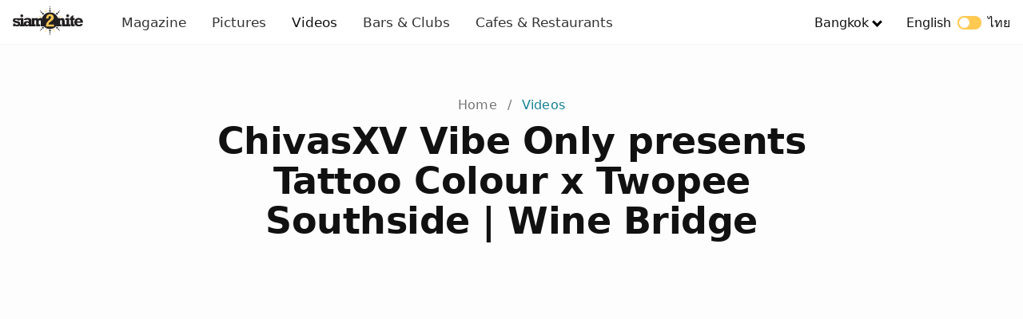

--- FILE ---
content_type: text/html; charset=UTF-8
request_url: https://www.siam2nite.com/en/videos/chivasxv-vibe-only-pres-tattoo-colour-twopee-at-wine-bridge-701
body_size: 13902
content:
<!DOCTYPE html> <html lang="en"> <head> <meta charset="UTF-8"> <meta name="viewport" content="width=device-width, initial-scale=1.0"> <meta http-equiv="X-UA-Compatible" content="ie=edge"> <title>ChivasXV Vibe Only presents Tattoo Colour x Twopee Southside | Wine Bridge | Siam2nite</title> <meta name="description" content="Wine Bridge and ChivasXV Vibe Only invited to a Christmas Party featuring the band, Tattoo Colour, and the rapper Twopee Southside. The event featu..." /> <meta property="og:site_name" content="Siam2nite.com"/> <meta property="og:title" content="ChivasXV Vibe Only presents Tattoo Colour x Twopee Southside | Wine Bridge | Siam2nite" /> <meta property="og:url" content="https://www.siam2nite.com/en/videos/chivasxv-vibe-only-pres-tattoo-colour-twopee-at-wine-bridge-701" /> <meta property="og:description" content="Wine Bridge and ChivasXV Vibe Only invited to a Christmas Party featuring the band, Tattoo Colour, and the rapper Twopee Southside. The event featu..." /> <meta property="fb:app_id" content="165249880162708" /> <meta property="og:image" content="https://siam2nite.media/fIleQK1yjFwBZXLE7CCvOVZilC0=/videos/meta_5121de6821bd60a227326ca467f04ac0.jpg" /> <meta property="og:type" content="article" /> <meta property="article:publisher" content="https://www.facebook.com/siam2nite"/> <meta property="fb:pages" content="110704132279740" /> <meta name="twitter:card" content="summary_large_image"> <meta name="twitter:site" content="@siam2nite"> <meta name="twitter:url" content="https://www.siam2nite.com/en/videos/chivasxv-vibe-only-pres-tattoo-colour-twopee-at-wine-bridge-701"> <meta name="twitter:title" content="ChivasXV Vibe Only presents Tattoo Colour x Twopee Southside | Wine Bridge | Siam2nite"> <meta name="twitter:description" content="Wine Bridge and ChivasXV Vibe Only invited to a Christmas Party featuring the band, Tattoo Colour, and the rapper Twopee Southside. The event featu..."> <meta name="twitter:image:src" content="https://siam2nite.media/fIleQK1yjFwBZXLE7CCvOVZilC0=/videos/meta_5121de6821bd60a227326ca467f04ac0.jpg"> <meta name="google-site-verification" content="L1426h80fnYR0LasR_NE7nQiQMEFgHHYMb23mzooOKQ" /> <meta name="google-site-verification" content="z0U9kv5-RmGrTSjSrIWkn9p8ZHppJQXX34rJRbVsQOo" /> <link rel="icon" type="image/png" sizes="32x32" href="/assets/img/meta/icons/favicon-32x32.png"> <link rel="icon" type="image/png" sizes="16x16" href="/assets/img/meta/icons/favicon-16x16.png"> <link rel="apple-touch-icon" href="/assets/img/meta/icons/apple-touch-icon.png" /> <link rel="apple-touch-icon" sizes="57x57" href="/assets/img/meta/icons/apple-touch-icon-57x57.png" /> <link rel="apple-touch-icon" sizes="72x72" href="/assets/img/meta/icons/apple-touch-icon-72x72.png" /> <link rel="apple-touch-icon" sizes="76x76" href="/assets/img/meta/icons/apple-touch-icon-76x76.png" /> <link rel="apple-touch-icon" sizes="114x114" href="/assets/img/meta/icons/apple-touch-icon-114x114.png" /> <link rel="apple-touch-icon" sizes="120x120" href="/assets/img/meta/icons/apple-touch-icon-120x120.png" /> <link rel="apple-touch-icon" sizes="144x144" href="/assets/img/meta/icons/apple-touch-icon-144x144.png" /> <link rel="apple-touch-icon" sizes="152x152" href="/assets/img/meta/icons/apple-touch-icon-152x152.png" /> <link rel="apple-touch-icon" sizes="180x180" href="/assets/img/meta/icons/apple-touch-icon-180x180.png" /> <link rel="alternate" hreflang="en" href="https://www.siam2nite.com/en/videos/chivasxv-vibe-only-pres-tattoo-colour-twopee-at-wine-bridge-701" /> <link rel="alternate" hreflang="th" href="https://www.siam2nite.com/th/videos/chivasxv-vibe-only-pres-tattoo-colour-twopee-at-wine-bridge-701" /> <link rel="preconnect" href="https://siam2nite.media" crossorigin> <link rel="preconnect" href="https://cdn.subscribers.com" crossorigin> <link rel="preconnect" href="https://securepubads.g.doubleclick.net" crossorigin> <link rel="preconnect" href="https://www.google-analytics.com" crossorigin> <link rel="preconnect" href="https://cdn.ampproject.org" crossorigin> <style>/*! minireset.css v0.0.4 | MIT License | github.com/jgthms/minireset.css */blockquote,body,dd,dl,dt,fieldset,figure,h1,h2,h3,h4,h5,h6,hr,html,iframe,legend,li,ol,p,pre,textarea,ul{margin:0;padding:0}h1,h2,h3,h4,h5,h6{font-size:100%;font-weight:400}ol,ul{list-style:none}button,input,select,textarea{margin:0}button{cursor:pointer}body{background:#fdfdfd}button,button:focus{outline:none}html{box-sizing:border-box;-webkit-tap-highlight-color:transparent}*,:after,:before{box-sizing:inherit}body,html{height:100%}embed,img,object,video{height:auto;max-width:100%}audio{max-width:100%}iframe{border:0}button,input,label,select,textarea{margin:0;border:0;padding:0;vertical-align:middle;white-space:normal;background:none;line-height:1}input:focus{outline:0}button,input[type=button],input[type=checkbox],input[type=radio],input[type=reset],input[type=submit],select{-webkit-box-sizing:border-box;-moz-box-sizing:border-box;box-sizing:border-box}input[type=checkbox],input[type=radio]{width:13px;height:13px}input[type=search]{-webkit-appearance:textfield;-webkit-box-sizing:content-box}::-webkit-search-decoration{display:none}button,input[type=button],input[type=reset],input[type=submit]{overflow:visible;width:auto}::-webkit-file-upload-button{padding:0;border:0;background:none}textarea{overflow:auto}select[multiple],textarea{vertical-align:top}.grid{box-sizing:border-box;display:-ms-flexbox;display:flex;-ms-flex:0 1 auto;flex:0 1 auto;-webkit-flex-wrap:wrap;-ms-flex-wrap:wrap;flex-wrap:wrap}.grid.grid-nowrap{-ms-flex-wrap:nowrap;flex-wrap:nowrap}.grid .grid{width:100%}.col{display:-ms-flexbox;display:flex;-ms-flex-preferred-size:100%;-webkit-flex-basis:100%;flex-basis:100%;max-width:100%}.is-flex-column{-ms-flex-direction:column;flex-direction:column}.is-flex-align-start{-ms-flex-align:start;align-items:flex-start}.is-flex-justify-center{-ms-flex-pack:center;justify-content:center}.col-link{margin-bottom:0}.col-link a{text-align:center;font-weight:500;margin:4px auto 0;display:block}.col-link a,.col-link a:visited{color:#138192}.col-link a:after{content:" >"}.grid-1px{background-color:#eee;margin:0 -2px}.grid-1px>.col{padding:2px 2px 0}@media (max-width:539px){.s-1{-ms-flex-preferred-size:100%;flex-basis:100%;max-width:100%}.s-2{-ms-flex-preferred-size:50%;flex-basis:50%;max-width:50%}.s-3{-ms-flex-preferred-size:33.333333%;flex-basis:33.333333%;max-width:33.33333333%}.shs-2{margin:0 -2px}.shs-2>.col{padding:0 2px}.shs-4{margin:0 -4px}.shs-4>.col{padding:0 4px}.svs-4>.col{padding-bottom:4px}.svs-8>.col{padding-bottom:8px}.svs-16>.col{padding-bottom:16px}.svs-24>.col{padding-bottom:24px}.svs-32>.col,.svs-40>.col{padding-bottom:32px}}@media (min-width:540px) and (max-width:1023px){.m-2{-ms-flex-preferred-size:50%;flex-basis:50%;max-width:50%}.m-3{-ms-flex-preferred-size:33.3333333333%;flex-basis:33.3333333333%;max-width:33.3333333333%}.m-4{-ms-flex-preferred-size:25%;flex-basis:25%;max-width:25%}.mhs-4{margin:0 -4px}.mhs-4>.col{padding:0 4px}.mhs-8{margin:0 -8px}.mhs-8>.col{padding:0 8px}.mhs-12{margin:0 -12px}.mhs-12>.col{padding:0 12px}.mhs-16{margin:0 -16px}.mhs-16>.col{padding:0 16px}.mvs-8>.col{padding-bottom:8px}.mvs-16>.col{padding-bottom:16px}.mvs-24>.col{padding-bottom:24px}.mvs-32>.col{padding-bottom:32px}}@media (min-width:1024px) and (max-width:1280px){.l-2{-ms-flex-preferred-size:50%;flex-basis:50%;max-width:50%}.l-3{-ms-flex-preferred-size:33.3333333333%;flex-basis:33.3333333333%;max-width:33.3333333333%}.l-4{-ms-flex-preferred-size:25%;flex-basis:25%;max-width:25%}.l-5{-ms-flex-preferred-size:20%;flex-basis:20%;max-width:20%}.lhs-4{margin:0 -4px}.lhs-4>.col{padding:0 4px}.lhs-8{margin:0 -8px}.lhs-8>.col{padding:0 8px}.lhs-12{margin:0 -12px}.lhs-12>.col{padding:0 12px}.lhs-16{margin:0 -16px}.lhs-16>.col{padding:0 16px}.lhs-24{margin:0 -24px}.lhs-24>.col{padding:0 24px}.lvs-8>.col{padding-bottom:8px}.lvs-16>.col{padding-bottom:16px}.lvs-24>.col{padding-bottom:24px}.lvs-32>.col{padding-bottom:32px}}@media (min-width:1281px){.x-2{-ms-flex-preferred-size:50%;flex-basis:50%;max-width:50%}.x-3{-ms-flex-preferred-size:33.3333333333%;flex-basis:33.3333333333%;max-width:33.3333333333%}.x-4{-ms-flex-preferred-size:25%;flex-basis:25%;max-width:25%}.x-5{-ms-flex-preferred-size:20%;flex-basis:20%;max-width:20%}.xhs-4{margin:0 -4px}.xhs-4>.col{padding:0 4px}.xhs-8{margin:0 -8px}.xhs-8>.col{padding:0 8px}.xhs-12{margin:0 -12px}.xhs-12>.col{padding:0 12px}.xhs-16{margin:0 -16px}.xhs-16>.col{padding:0 16px}.xhs-24{margin:0 -24px}.xhs-24>.col{padding:0 24px}.xvs-8>.col{padding-bottom:8px}.xvs-16>.col{padding-bottom:16px}.xvs-24>.col{padding-bottom:24px}.xvs-32>.col{padding-bottom:32px}.xvs-40>.col{padding-bottom:40px}.xvs-48>.col{padding-bottom:48px}}.is-thai .col-link a{font-family:Kanit;font-weight:400}.is-main main{padding-top:128px}.is-sub main{padding-top:72px}@media (min-width:540px){.is-main main{padding-top:168px}.is-sub main{padding-top:112px}}body{font-family:-apple-system,system-ui,San Francisco,BlinkMacSystemFont,Segoe UI,Roboto,Oxygen-Sans,Ubuntu,Cantarell,Helvetica Neue,sans-serif;-webkit-font-smoothing:antialiased;-moz-osx-font-smoothing:grayscale;font-size:16px}h1,h2,h3,h4,h5,h6{color:#111}p{color:#333;font-weight:400}.is-thai h1,.is-thai h2,.is-thai h3,.is-thai h4,.is-thai h5,.is-thai h6{font-family:Kanit;font-weight:400!important;letter-spacing:0}a,a:active,a:hover,a:visited{text-decoration:none;color:#111}a:hover{color:#060606}.nv{left:0;position:fixed;right:0;top:0;z-index:9999;height:52px;border-bottom:1px solid #f6f6f6;background:#fff}.nv__wrp{-ms-flex-align:stretch;align-items:stretch;-ms-flex-pack:justify;justify-content:space-between;height:52px;margin:0 auto;z-index:500;max-width:1310px;width:100%}.nv__left,.nv__logo,.nv__right,.nv__wrp{display:-ms-flexbox;display:flex}.nv__logo{-ms-flex-align:center;align-items:center;max-width:88px;margin:0 32px 0 16px}.nv__menu{display:none;margin:0;padding:0}.nv__menu a{-ms-flex-align:center;align-items:center;color:#333;display:-ms-flexbox;display:flex;font-size:17px;padding:0 12px}.nv__menu a.is-active{font-weight:500;color:#111}.nv__menu-icon{margin-right:20px}.nv__menu-icon img{height:28px;width:28px}.nv__city{display:none;padding:0 16px;position:relative}.nv__city-arrow-down{-webkit-transform:rotate(45deg);border:solid #000;border-width:0 3px 3px 0;display:inline-block;margin:0 0 2px 6px;padding:3px;transform:rotate(45deg)}.nv__city-content{margin-top:50px;display:none;-ms-flex-item-align:start;align-self:flex-start;-ms-flex-direction:column;flex-direction:column;padding:16px 20px;position:absolute;background:#fff;min-width:160px;box-shadow:0 8px 16px 0 rgba(0,0,0,.2);z-index:1}.nv__city-content a{display:block;-ms-flex-align:center;align-items:center;color:#333;display:-ms-flexbox;display:flex;padding:8px 0;font-size:16px}.nv__lang{color:#111;display:none;padding:0 16px}.nv__city:hover .nv__city-content{display:-ms-flexbox;display:flex}@media (min-width:540px){.nv,.nv__wrp{height:56px}}@media (min-width:640px){.nv__menu{-ms-flex-direction:row;flex-direction:row;-ms-flex-item-align:center;align-self:center;display:-ms-flexbox;display:flex}}@media (min-width:960px){.nv__menu a{padding:0 16px}.nv__menu-icon{display:none}.nv__city,.nv__lang{display:-ms-flexbox;display:flex;-ms-flex-align:center;align-items:center}}.is-thai .nv__menu .is-active{font-weight:500;color:#111}.is-thai .nv__city a,.is-thai .nv__lang,.is-thai .nv__menu a{font-family:Kanit;font-weight:400}.language-switcher{display:inline-block;height:17px;margin:0 8px;position:relative;vertical-align:sub;width:30px}.language-switch-button{-webkit-transition:.4s;background-color:#ffc952;border-radius:17px;bottom:0;cursor:pointer;left:0;position:absolute;right:0;top:0;vertical-align:sub}.language-switch-button:before{background-color:#fff;border-radius:50%;bottom:2px;content:"";height:13px;position:absolute;width:13px}.language-switch-button-english:before{left:2px}.language-switch-button-thai:before{right:2px}.mobile-menu{display:none}.sub-nav{z-index:4000;margin-top:52px;height:50px;margin-bottom:32px;background:#fff;overflow:hidden;box-shadow:0 4px 12px rgba(0,0,0,.04),0 0 1px rgba(1,0,0,.06);left:0;right:0;position:fixed}.sub-nav__wrapper{max-width:1280px;margin-left:auto;margin-right:auto;padding-left:8px;-ms-flex-pack:center;justify-content:center}.sub-nav__menu,.sub-nav__wrapper{display:-ms-flexbox;display:flex;background:#fff}.sub-nav__menu{overflow-x:scroll;-webkit-overflow-scrolling:touch;overflow-y:hidden;-ms-flex-align:center;align-items:center}.sub-nav ul{height:50px;-ms-flex:0 0 auto;flex:0 0 auto}.sub-nav ul,.sub-nav ul li{display:-ms-flexbox;display:flex}.sub-nav ul li{margin:0 4px;-ms-flex-align:center;align-items:center}.sub-nav ul li.is-active .sub-nav__menu-item{color:#fff;border:1px solid #ff8a00;background:linear-gradient(90deg,#ff8a00,#e65f58);font-weight:600}.sub-nav ul li.is-active .has-arrow-down span{border-color:#fff}.sub-nav ul li.is-active:hover .sub-nav__menu-item{color:#fff}.sub-nav ul li:hover .sub-nav__menu-item{color:#333}.sub-nav ul .sub-nav__menu-item{font-size:14px;letter-spacing:.25px;line-height:20px;color:#333;border:1px solid #d1d1d1;padding:8px 16px;border-radius:8px;line-height:1;min-width:88px;text-align:center;display:block}.sub-nav ul .sub-nav__menu-item:hover{color:#333;border:1px solid #333;-webkit-transition:color .3s ease-in-out;-webkit-transition:border-color .3s ease-in-out}.sub-nav ul .has-arrow-down span{border:solid #d1d1d1;border-width:0 2px 2px 0;display:inline-block;margin:0 0 2px 3px;padding:3px;transform:rotate(45deg)}.sub-nav ul .sub-nav__menu-item.has-arrow-down{padding:8px 12px 8px 16px}.sub-nav.is-hidden{transform:translateY(-100%)}.sube-nav.is-visible{transform:translateY(0)}@media (min-width:321px){.sub-nav__wrapper{padding-left:12px}}@media (min-width:400px){.sub-nav__wrapper{padding-left:16px}}@media (min-width:540px){.sub-nav{margin-top:56px}.sub-nav ul li{margin:0 8px}}.is-thai .sub-nav__menu-item{font-family:Kanit;font-weight:400}.is-thai ul li.is-active .sub-nav__menu-item{font-family:Kanit;font-weight:500}.breadcrumb{padding:8px 0;list-style:none;text-align:center}.breadcrumb li{display:inline;font-size:16px;letter-spacing:.15px;line-height:24px}.breadcrumb li:first-child a{color:#757575}.breadcrumb li+li:before{padding:8px;color:#757575;content:"/\00a0"}.breadcrumb li a{color:#138192;text-decoration:none}.breadcrumb li a:hover{color:#138192;text-decoration:underline}.is-thai .breadcrumb li a{font-family:Kanit;font-weight:400}.details li{display:-ms-flexbox;display:flex;margin-bottom:32px}.details__icon{-ms-flex:0 0 32px;flex:0 0 32px;margin-top:2px}.details__content{width:100%}.details__title{letter-spacing:.15px;font-weight:500}.details__body,.details__title{font-size:16px;line-height:24px}.details__body{letter-spacing:.5px;color:#333}.details__body .is-ink{color:#333}.details .button{margin-top:16px}.is-thai .details__title{font-family:Kanit;font-weight:400}.media{position:relative;height:0;overflow:hidden;max-width:100%}.media embed,.media iframe,.media object{position:absolute;top:0;left:0;width:100%;height:100%}.media--video{padding-bottom:56.25%}.button-group{display:-ms-flexbox;display:flex;-ms-flex-wrap:wrap;flex-wrap:wrap;-ms-flex-align:start;align-items:flex-start}.button-group__2col{width:100%}.button-group .button-group__2col{margin-bottom:0}@media (min-width:540px){.button-group{-ms-flex-wrap:nowrap;flex-wrap:nowrap}.button-group__2col{width:50%}.button-group__2col:nth-child(odd){padding-right:6px}.button-group__2col:nth-child(2n){padding-left:6px}}.button{padding:14px 30px;text-transform:uppercase;background:none;border:none;text-decoration:none;cursor:pointer;-webkit-user-select:none;-moz-user-select:none;-ms-user-select:none;user-select:none;-webkit-appearance:none;-moz-appearance:none;appearance:none;display:inline-block;text-align:center;font-weight:500;font-size:13px;letter-spacing:1.25px;border-radius:8px;transition:.2s;line-height:18px}.button--expanded{width:100%;display:block}.button--primary{border:1px solid #333;color:#333;border-radius:8px}.button--primary:hover,.button--primary:visited{color:#333}.button--action{border:2px solid #06d6a0;background:#06d6a0;color:#fff;text-transform:uppercase;font-weight:600}.button--action:hover{border:2px solid #16c38d;background:#16c38d}.button--action:hover,.button--action:visited,.button--facebook:hover,.button--facebook:visited,.button--twitter:hover,.button--twitter:visited{color:#fff}.button--facebook{border:2px solid #3b5998;background:#3b5998;color:#fff}.button--facebook:hover{border:2px solid #344e86;background:#344e86}.button--twitter{border:2px solid #1da1f2;background:#1da1f2;color:#fff}.button--twitter:hover{border:2px solid #0d95e8;background:#0d95e8}.button--affiliate{border:2px solid #e53e3e;background:#e53e3e;color:#fff;margin-bottom:32px}.button--affiliate:hover{border:2px solid #e22828;background:#e22828}.is-thai .button,.is-thai button{font-family:Kanit;font-weight:400;letter-spacing:.5px;font-size:14px}.img img{height:auto}.img,.img img,img[data-srcset]{display:block;width:100%}.img{height:0;position:relative}.r-1-1{padding-bottom:100%}.r-3-2{padding-bottom:66.666666%}.r-2-3{padding-bottom:150%}.r-6-2{padding-bottom:33.333333333333336%}.r-16-9{padding-bottom:56.25%}.r-1280-854{padding-bottom:66.71%}.r-1280-670{padding-bottom:52.34375%}.r-851x315{padding-bottom:37.01527614571093%}.r-4-3{padding-bottom:75%}.r-3-4{padding-bottom:133.3333%}.r-243-347{padding-bottom:142.79835390946502%}.r-425-160{padding-bottom:37.64705882352941%}.bg-1{background:#fafafa}.bg-2{background:#f6f6f6}.bg-3{background:#f1f1f1}.bg-4{background:#ededed}.bg-5{background:#e9e9e9}.page-title{margin:0 0 24px}.page-title h1{font-size:34px;letter-spacing:.25px;line-height:40px;font-weight:700}.page-title p{font-size:14px;letter-spacing:.25px;line-height:20px;color:#111}.page-title p span{font-weight:500}.page-title__intro{width:90%;margin-top:24px;margin-bottom:64px}@media (min-width:540px){.page-title{margin:0 0 32px}.page-title h1{font-size:46px;letter-spacing:-.5px;line-height:50px;font-weight:700;margin-bottom:4px}.page-title p{font-size:18px;letter-spacing:.25px;line-height:24px}.page-title__intro{width:70%;margin-top:24px;margin-bottom:64px}}.section{margin-left:12px;margin-right:12px;max-width:1180px}@media (min-width:321px){.section{margin-left:16px;margin-right:16px}}@media (min-width:400px){.section{margin-left:20px;margin-right:20px}}@media (min-width:540px){.section{margin-left:24px;margin-right:24px}}@media (min-width:1024px){.section{margin-left:56px;margin-right:56px}}@media (min-width:1281px){.section{margin-left:auto;margin-right:auto}}@media (min-width:1500px){.section{margin-left:auto;margin-right:auto;max-width:1296px}}.video__title{font-size:34px;letter-spacing:.25px;line-height:40px;font-weight:700;margin-bottom:24px;text-align:center;max-width:800px;margin-left:auto;margin-right:auto}.video__editor{margin-bottom:4px}.video__editor-videographer-spacer{display:none}.video__player{margin-bottom:12px;margin-left:-12px;margin-right:-12px}.video__player-thumbnail{position:relative}.video__play-button{-ms-flex-align:center;align-items:center;bottom:0;display:-ms-flexbox;display:flex;-ms-flex-pack:center;justify-content:center;left:0;position:absolute;right:0;text-align:center;top:0}.video__play-button img{width:96px}.video__credit{text-align:center;font-size:14px;letter-spacing:.25px;line-height:20px;color:#333;margin-bottom:32px}.video__credit .is-link{font-weight:700}.video__description{margin-bottom:30px}.video__description p{font-size:16px;letter-spacing:.5px;line-height:24px}.video__content{margin-bottom:48px}.video__content,.video__share-buttons{max-width:800px;margin-left:auto;margin-right:auto}.video__share-buttons{margin-bottom:36px}.video__ads{margin-bottom:40px}.video__more{margin-bottom:36px}@media (min-width:321px){.video__player{margin-left:-16px;margin-right:-16px}}@media (min-width:400px){.video__player{margin-left:-20px;margin-right:-20px}}@media (min-width:540px){.video__player{margin-left:-24px;margin-right:-24px}.video__description p{font-size:17px;letter-spacing:.25px;line-height:25.5px}.video__share-buttons{margin-bottom:72px}.video__ads{margin-bottom:80px}.video__more{margin-bottom:72px}}@media (min-width:1024px){.video__player{margin-left:0;margin-right:0}}@media (min-width:960px){.video__title{font-size:46px;letter-spacing:-.5px;line-height:50px}.video__description p{font-size:18px;letter-spacing:.25px;line-height:28px}.video__editor{margin-bottom:0}.video__editor,.video__editor-videographer-spacer,.video__videographers{display:inline-block}}.is-thai .video__editor .video__videographers{font-family:Kanit;font-weight:500}</style> <script>var yall=function(){"use strict";function e(){return(e=Object.assign||function(e){for(var t=1;t<arguments.length;t++){var r=arguments[t];for(var n in r)Object.prototype.hasOwnProperty.call(r,n)&&(e[n]=r[n])}return e}).apply(this,arguments)}return function(t){var r={intersectionObserverSupport:"IntersectionObserver"in window&&"IntersectionObserverEntry"in window&&"intersectionRatio"in window.IntersectionObserverEntry.prototype,mutationObserverSupport:"MutationObserver"in window,idleCallbackSupport:"requestIdleCallback"in window,eventsToBind:[[document,"scroll"],[document,"touchmove"],[window,"resize"],[window,"orientationchange"]]},n=e({lazyClass:"lazy",lazyBackgroundClass:"lazy-bg",lazyBackgroundLoaded:"lazy-bg-loaded",throttleTime:200,idlyLoad:!1,idleLoadTimeout:100,threshold:200,observeChanges:!1,observeRootSelector:"body",mutationObserverOptions:{childList:!0,subtree:!0}},t),o="img."+n.lazyClass+",video."+n.lazyClass+",iframe."+n.lazyClass+",."+n.lazyBackgroundClass,a={timeout:n.idleLoadTimeout},i=function(e){return[].slice.call(e)},s=function(e){if("IMG"===e.tagName){var t=e.parentNode;"PICTURE"===t.tagName&&i(t.querySelectorAll("source")).forEach(function(e){return l(e)}),l(e)}"VIDEO"===e.tagName&&(i(e.querySelectorAll("source")).forEach(function(e){return l(e)}),l(e),!0===e.autoplay&&e.load()),"IFRAME"===e.tagName&&l(e),e.classList.contains(n.lazyBackgroundClass)&&(e.classList.remove(n.lazyBackgroundClass),e.classList.add(n.lazyBackgroundLoaded))},l=function(e){null!==e.getAttribute("data-srcset")&&e.setAttribute("srcset",e.getAttribute("data-srcset")),null!==e.getAttribute("data-src")&&e.setAttribute("src",e.getAttribute("data-src")),null!==e.getAttribute("data-poster")&&e.setAttribute("poster",e.getAttribute("data-poster"))},u=function e(){var t=!1;!1===t&&c.length>0&&(t=!0,setTimeout(function(){c.forEach(function(e){e.getBoundingClientRect().top<=window.innerHeight+n.threshold&&e.getBoundingClientRect().bottom>=-n.threshold&&"none"!==getComputedStyle(e).display&&(!0===n.idlyLoad&&!0===r.idleCallbackSupport?requestIdleCallback(function(){s(e)},a):s(e),e.classList.remove(n.lazyClass),c=c.filter(function(t){return t!==e}))}),t=!1,0===c.length&&!1===n.observeChanges&&r.eventsToBind.forEach(function(t){return t[0].removeEventListener(t[1],e)})},n.throttleTime))},c=i(document.querySelectorAll(o));if(!0===r.intersectionObserverSupport){var d=new IntersectionObserver(function(e,t){e.forEach(function(e){if(!0===e.isIntersecting||e.intersectionRatio>0){var o=e.target;!0===n.idlyLoad&&!0===r.idleCallbackSupport?requestIdleCallback(function(){return s(o)},a):s(o),o.classList.remove(n.lazyClass),t.unobserve(o),c=c.filter(function(e){return e!==o})}})},{rootMargin:n.threshold+"px 0%"});c.forEach(function(e){return d.observe(e)})}else r.eventsToBind.forEach(function(e){return e[0].addEventListener(e[1],u)}),u();!0===r.mutationObserverSupport&&!0===n.observeChanges&&new MutationObserver(function(e){return e.forEach(function(){i(document.querySelectorAll(o)).forEach(function(e){-1===c.indexOf(e)&&(c.push(e),!0===r.intersectionObserverSupport?d.observe(e):u())})})}).observe(document.querySelector(n.observeRootSelector),n.mutationObserverOptions)}}();document.addEventListener("DOMContentLoaded",function(){yall({threshold:400})});</script> <link href="/assets/css/sub-videos-fa67523b81.css" rel="stylesheet" media="print" onload="this.media='all'"> <!-- Google Tag Manager --> <script>(function(w,d,s,l,i){w[l]=w[l]||[];w[l].push({'gtm.start':
new Date().getTime(),event:'gtm.js'});var f=d.getElementsByTagName(s)[0],
j=d.createElement(s),dl=l!='dataLayer'?'&l='+l:'';j.async=true;j.src=
'https://www.googletagmanager.com/gtm.js?id='+i+dl;f.parentNode.insertBefore(j,f);
})(window,document,'script','dataLayer','GTM-NGBWGN8');</script> <!-- End Google Tag Manager --> </head> <body id="body" data-active-city="bangkok" data-active-language="en" class="is-sub is-english "> <header> <nav class="nv"> <div class="nv__wrp"> <div class="nv__left"> <div class="nv__logo"> <a href="https://www.siam2nite.com/"> <img src="/assets/img/siam2nite-logo.svg" width="88" height="36" alt="Siam2nite Logo"> </a> </div> <div class="nv__menu"> <a class="" href="https://www.siam2nite.com/en/magazine"> Magazine </a> <a class="" href="https://www.siam2nite.com/en/pictures"> Pictures </a> <a class="is-active" href="https://www.siam2nite.com/en/videos"> Videos </a> <a class="" href="https://www.siam2nite.com/en/locations"> Bars & Clubs </a> <a class="" href="https://www.siam2nite.com/en/cafes-and-restaurants"> Cafes & Restaurants </a> </div> </div> <div class="nv__right"> <button class="nv__menu-icon" id="js-navbar-toggle" type="button" aria-label="Open Menu"> <img src="/assets/icons/icons8-menu-20.svg" alt="Open Menu"> </button> <div class="nv__city"> <a class=""> Bangkok</a> <span class="nv__city-arrow-down"></span> <div class="nv__city-content"> <a href="https://www.siam2nite.com/en/pattaya/">Pattaya</a> <a href="https://www.siam2nite.com/en/phuket/">Phuket</a> <a href="https://www.siam2nite.com/en/kohsamui/">Koh Samui</a> <a href="https://www.siam2nite.com/en/chiangmai/">Chiang Mai</a> <a href="https://www.siam2nite.com/en/kohphangan/">Koh Phangan</a> </div> </div> <a class="nv__lang" href="/th/videos/chivasxv-vibe-only-pres-tattoo-colour-twopee-at-wine-bridge-701"> <span>English</span> <span class="language-switcher"> <span class="language-switch-button language-switch-button-english"></span> </span> <span>ไทย</span> </a> </div> </div> </nav> <nav class="mobile-menu" id="js-mobile-menu"> <div class="mobile-menu__container"> <div class="mobile-menu__header"> <div class="mobile-menu__header-logo"> <img src="/assets/img/siam2nite-logo-white.svg" width="88" height="36" alt="Siam2nite Logo"> </div> <div class="mobile-menu__language"> <a class="navbar-language" href="/th/videos/chivasxv-vibe-only-pres-tattoo-colour-twopee-at-wine-bridge-701"> <span>English</span> <span class="language-switcher"> <span class="language-switch-button language-switch-button-english"></span> </span> <span>ไทย</span> </a> </div> <button class="mobile-menu__header-hamburger" id="js-mobile-menu-close" type="button"> <img src="/assets/icons/icons8-delete-white.svg" width="32" height="32" alt="Close Menu"> </button> </div> <div class="mobile-menu__body"> <div class="mobile-menu__main"> <a class="mobile-menu__main-link " href="https://www.siam2nite.com/en/magazine"> Magazine </a> <a class="mobile-menu__main-link " href="https://www.siam2nite.com/en/pictures"> Pictures </a> <a class="mobile-menu__main-link is-active" href="https://www.siam2nite.com/en/videos"> Videos </a> <a class="mobile-menu__main-link " href="https://www.siam2nite.com/en/locations"> Bars & Clubs </a> <a class="mobile-menu__main-link " href="https://www.siam2nite.com/en/cafes-and-restaurants"> Cafes & Restaurants </a> </div> <div class="mobile-menu__discover"> <div class="mobile-menu__discover-title">Siam2nite</div> <ul class="mobile-menu__discover"> <li><a class="mobile-menu__discover-link" href="https://www.siam2nite.com/">Bangkok</a></li> <li><a class="mobile-menu__discover-link" href="https://www.siam2nite.com/en/pattaya/">Pattaya</a></li> <li><a class="mobile-menu__discover-link" href="https://www.siam2nite.com/en/phuket/">Phuket</a></li> <li><a class="mobile-menu__discover-link" href="https://www.siam2nite.com/en/kohsamui/">Koh Samui</a></li> <li><a class="mobile-menu__discover-link" href="https://www.siam2nite.com/en/chiangmai/">Chiang Mai</a></li> <li><a class="mobile-menu__discover-link" href="https://www.siam2nite.com/en/kohphangan/">Koh Phangan</a></li> </ul> </div> </div> </div> </nav> </header> <main class="section"> <ul class="breadcrumb"> <li><a href="https://www.siam2nite.com/">Home</a></li> <li><a href="https://www.siam2nite.com/en/videos">Videos</a></li> </ul> <h1 class="video__title">ChivasXV Vibe Only presents Tattoo Colour x Twopee Southside | Wine Bridge</h1> <div class="video__player"> <div class="media media--video"> <iframe title="YouTube video player" class="lazy" data-src="https://www.youtube.com/embed/xHdop-s6eTM?version=3&amp;enablejsapi=1&amp;playerapiid=player1&amp;rel=0&amp;modestbranding=1&amp;showinfo=0&amp;autohide=1&amp;enablejsapi=1"></iframe> </div> </div> <div class="video__credit"> <div class="video__editor"> Edited by <a class="is-link" href="https://www.siam2nite.com/en/editor/name-2">Totsapon Chaiwong</a> </div> <span class="video__editor-videographer-spacer"> · </span> <div class="video__videographers"> Filmed by <a class="is-link" href="https://www.siam2nite.com/en/videographer/bank-11">Keeravit Pakdeemai</a> and <a class="is-link" href="https://www.siam2nite.com/en/videographer/pom-3">Ommaphat Chotirat</a> </div> </div> <div class="video__content"> <div class="video__description"> <p>Wine Bridge and ChivasXV Vibe Only invited to a Christmas Party featuring the band, Tattoo Colour, and the rapper Twopee Southside. The event featured Christmas decorations, fun activities, and a camera booth.</p> </div> <ul class="details"> <li> <div class="details__icon"> <i class="icon-facebook-messenger"><svg><use xlink:href="/assets/img/v6.icon-sprite.svg#icon-place-marker"></use></svg></i> </div> <div class="details__content"> <div class="details__title"> Location </div> <div class="details__body"> Wine Bridge <ul class="button-group"> <li class="button-group__2col"> <button data-micromodal-trigger="js-show-map" class="button button--small button--primary button--expanded"> Show Map</button> </li> <li class="button-group__2col"> <a target="_blank" class="button button--small button--primary button--expanded" href="https://www.siam2nite.com/en/locations/bars/wine-bridge-plus">Show Location</a> </li> </ul> </div> </div> </li> <li> <div class="details__icon"> <i class="icon-calendar"><svg><use xlink:href="/assets/img/v6.icon-sprite.svg#icon-calendar"></use></svg></i> </div> <div class="details__content"> <div class="details__title"> Published </div> <div class="details__body"> January 16, 2020 </div> </div> </li> <li> <div class="details__icon"> <i class="icon-calendar"><svg><use xlink:href="/assets/img/v6.icon-sprite.svg#icon-calendar"></use></svg></i> </div> <div class="details__content"> <div class="details__title"> Event Date </div> <div class="details__body"> December 25, 2019 </div> </div> </li> </ul> </div> <div class="video__share-buttons"> <div class="grid shs-4 svs-8 mhs-8 mvs-16 lhs-8 lvs-8 xhs-8 xvs-8"> <div class="col m-2 l-2 x-2"> <a class="button button--large button--expanded button--facebook" href="https://facebook.com/sharer/sharer.php?u=https://www.siam2nite.com/en/videos/chivasxv-vibe-only-pres-tattoo-colour-twopee-at-wine-bridge-701" target="_blank" rel="noopener" aria-label="Share on Facebook">Share on Facebook</a> </div> <div class="col m-2 l-2 x-2"> <a class="button button--large button--expanded button--twitter" href="https://twitter.com/intent/tweet/?url=https://www.siam2nite.com/en/videos/chivasxv-vibe-only-pres-tattoo-colour-twopee-at-wine-bridge-701" target="_blank" rel="noopener" aria-label="Share on Twitter">Share on Twitter</a> </div> </div> </div> <div class="gpt-ads video__ads"> <div class="gpt-ads__inner"> <!-- /101013727/bangkok_en_mainvideos_slot01 --> <div id='div-gpt-ad-1568879048207-0'></div> </div> </div> <div class="c-vid-cta"> <div class="c-vid-cta__wrapper"> <div class="c-vid-cta__main"> <h4 class="c-vid-cta__title">Get Siam2nite Event Videography</h4> <p class="c-vid-cta__slogan">Use Siam2nite to get captivating event videos, with post-event exposure included.</p> </div> <div class="c-vid-cta__aside"> <a target="_blank" href="https://www.siam2nite.com/en/pricing/videography?utm_source=sub_videos&utm_medium=cta&utm_campaign=Pricing_2020" class="c-vid-cta__button">Learn More +</a> </div> </div> </div> <section class="video__more"> <div class="section-title"> <h2>More Videos</h2> <p>Suggested videos to watch next</p> </div> <ol class="grid shs-4 svs-32 mhs-8 mvs-24 lhs-8 lvs-24 xhs-8 xvs-24"> <li class="col m-2 l-4 x-4"> <div class="c-vid"> <a class="c-vid__tmb" href="https://www.siam2nite.com/en/videos/nye-2020-at-revolucion-cocktail-700"> <picture class="img r-16-9 bg-4"> <source data-srcset="https://siam2nite.media/Uu_YonYdkVLQ0eSZdrMcaPLkwoI=/842x472/smart/filters:quality(60)/videos/3d3039f50ee94ff7e6f2c6efebda2cf0.jpg" media="(min-width:768px) and (-webkit-min-device-pixel-ratio: 2), (min-width: 768px) and (min-resolution: 192dpi)"> <source data-srcset="https://siam2nite.media/O-8mA8exwGacdqqpCvECvKwBJdA=/421x236/smart/videos/3d3039f50ee94ff7e6f2c6efebda2cf0.jpg" media="(min-width: 768px)"> <source data-srcset="https://siam2nite.media/LrVNygiPXrjL9C35nKzYFt2Vf2s=/748x418/smart/filters:quality(60)/videos/3d3039f50ee94ff7e6f2c6efebda2cf0.jpg" media="(min-width: 412px) and (-webkit-min-device-pixel-ratio: 2), (min-width: 412px) and (min-resolution: 192dpi)"> <source data-srcset="https://siam2nite.media/BGFj-5NQBbNkt3PAGqCI-4svS6s=/374x209/smart/videos/3d3039f50ee94ff7e6f2c6efebda2cf0.jpg" media="(min-width: 412px)"> <source data-srcset="https://siam2nite.media/LkPP05J7ubSTvaDP_FSKH2EXS6k=/686x384/smart/filters:quality(60)/videos/3d3039f50ee94ff7e6f2c6efebda2cf0.jpg" media="(min-width: 360px) and (-webkit-min-device-pixel-ratio: 2), (min-width: 360px) and (min-resolution: 192dpi)"> <source data-srcset="https://siam2nite.media/K7tt6S3_fMPKL7EKn0lLviVIvG8=/343x192/smart/videos/3d3039f50ee94ff7e6f2c6efebda2cf0.jpg" media="(min-width: 360px)"> <source data-srcset="https://siam2nite.media/ybttREZTYWMM770EaYtWhy5cvQU=/592x332/smart/filters:quality(60)/videos/3d3039f50ee94ff7e6f2c6efebda2cf0.jpg" media="(min-width: 0px) and (-webkit-min-device-pixel-ratio: 2), (min-width: 0px) and (min-resolution: 192dpi)"> <source data-srcset="https://siam2nite.media/5D9Qi35uyxAIcROEs5lc34QyeOE=/296x166/smart/videos/3d3039f50ee94ff7e6f2c6efebda2cf0.jpg" media="(min-width: 0px)"> <img class="lazy" alt="The Wolf Of Bangkok - NYE 2020 at Revolucion Cocktail" data-scr="https://siam2nite.media/5D9Qi35uyxAIcROEs5lc34QyeOE=/296x166/smart/videos/3d3039f50ee94ff7e6f2c6efebda2cf0.jpg" src="[data-uri]"> </picture> <div class="c-vid__timer">1:00</div> <div class="c-vid__play-button"> <img class="lazy" data-src="/assets/icons/icons8-circled-play.svg" alt="Play Icon"> </div> </a> <div class="c-vid__body"> <h3 class="c-vid__tit"> <a href="https://www.siam2nite.com/en/videos/nye-2020-at-revolucion-cocktail-700"> The Wolf Of Bangkok - NYE 2020 at Revolucion Cocktail </a> </h3> <a class="c-vid__loc" href="https://www.siam2nite.com/en/locations/bars/revolucion-cocktail"> Revolucion Cocktail </a> <span class="c-vid__dat"> · January 13, 2020</span> </div> </div> </li> <li class="col m-2 l-4 x-4"> <div class="c-vid"> <a class="c-vid__tmb" href="https://www.siam2nite.com/en/videos/ad-buyers-bkk-meetup-2019-699"> <picture class="img r-16-9 bg-4"> <source data-srcset="https://siam2nite.media/chAxaLPs0uKcewNV1RNqL4dBDcs=/842x472/smart/filters:quality(60)/videos/c914ec8acbbddf3e25054d42d2cd2046.jpg" media="(min-width:768px) and (-webkit-min-device-pixel-ratio: 2), (min-width: 768px) and (min-resolution: 192dpi)"> <source data-srcset="https://siam2nite.media/eqjDWYiRoVNNbG7t60gwEKoTfm8=/421x236/smart/videos/c914ec8acbbddf3e25054d42d2cd2046.jpg" media="(min-width: 768px)"> <source data-srcset="https://siam2nite.media/XhZ2haf_q009eDXseKH1fCASOZE=/748x418/smart/filters:quality(60)/videos/c914ec8acbbddf3e25054d42d2cd2046.jpg" media="(min-width: 412px) and (-webkit-min-device-pixel-ratio: 2), (min-width: 412px) and (min-resolution: 192dpi)"> <source data-srcset="https://siam2nite.media/gzbS2G7AXmhlDhxLzqQokazo6tU=/374x209/smart/videos/c914ec8acbbddf3e25054d42d2cd2046.jpg" media="(min-width: 412px)"> <source data-srcset="https://siam2nite.media/rhRgQSyfplJJTf-17vY5fYyqCRE=/686x384/smart/filters:quality(60)/videos/c914ec8acbbddf3e25054d42d2cd2046.jpg" media="(min-width: 360px) and (-webkit-min-device-pixel-ratio: 2), (min-width: 360px) and (min-resolution: 192dpi)"> <source data-srcset="https://siam2nite.media/oHoNSkuMjlZj3tOwWEGTkydLdbI=/343x192/smart/videos/c914ec8acbbddf3e25054d42d2cd2046.jpg" media="(min-width: 360px)"> <source data-srcset="https://siam2nite.media/7yqDh13jgaQXgZDeUnbY0JGnBgQ=/592x332/smart/filters:quality(60)/videos/c914ec8acbbddf3e25054d42d2cd2046.jpg" media="(min-width: 0px) and (-webkit-min-device-pixel-ratio: 2), (min-width: 0px) and (min-resolution: 192dpi)"> <source data-srcset="https://siam2nite.media/cIT5-4Xy1EQeSUU_v2D3kDJOUdc=/296x166/smart/videos/c914ec8acbbddf3e25054d42d2cd2046.jpg" media="(min-width: 0px)"> <img class="lazy" alt="Ad Buyers Bangkok Meetup 2019 at Levels" data-scr="https://siam2nite.media/cIT5-4Xy1EQeSUU_v2D3kDJOUdc=/296x166/smart/videos/c914ec8acbbddf3e25054d42d2cd2046.jpg" src="[data-uri]"> </picture> <div class="c-vid__timer">1:11</div> <div class="c-vid__play-button"> <img class="lazy" data-src="/assets/icons/icons8-circled-play.svg" alt="Play Icon"> </div> </a> <div class="c-vid__body"> <h3 class="c-vid__tit"> <a href="https://www.siam2nite.com/en/videos/ad-buyers-bkk-meetup-2019-699"> Ad Buyers Bangkok Meetup 2019 at Levels </a> </h3> <a class="c-vid__loc" href="https://www.siam2nite.com/en/locations/clubs/levels"> Levels </a> <span class="c-vid__dat"> · January 10, 2020</span> </div> </div> </li> <li class="col m-2 l-4 x-4"> <div class="c-vid"> <a class="c-vid__tmb" href="https://www.siam2nite.com/en/videos/getsunova-at-ainu-bar-698"> <picture class="img r-16-9 bg-3"> <source data-srcset="https://siam2nite.media/6xNwgZIleEZAFWUX91OopEXgTfQ=/842x472/smart/filters:quality(60)/videos/dd734f0770defcf7b62d5e44bbbd815f.jpg" media="(min-width:768px) and (-webkit-min-device-pixel-ratio: 2), (min-width: 768px) and (min-resolution: 192dpi)"> <source data-srcset="https://siam2nite.media/1y_gXnItYE-A34dFzNmcIMinInA=/421x236/smart/videos/dd734f0770defcf7b62d5e44bbbd815f.jpg" media="(min-width: 768px)"> <source data-srcset="https://siam2nite.media/w9BE-0P7yWUhKZCCHcnm1700F3E=/748x418/smart/filters:quality(60)/videos/dd734f0770defcf7b62d5e44bbbd815f.jpg" media="(min-width: 412px) and (-webkit-min-device-pixel-ratio: 2), (min-width: 412px) and (min-resolution: 192dpi)"> <source data-srcset="https://siam2nite.media/sUayZD96L3DIspp9ibO2m4v1uqc=/374x209/smart/videos/dd734f0770defcf7b62d5e44bbbd815f.jpg" media="(min-width: 412px)"> <source data-srcset="https://siam2nite.media/VYTY8YfGUxCMuWwiG7nK_oFbKJk=/686x384/smart/filters:quality(60)/videos/dd734f0770defcf7b62d5e44bbbd815f.jpg" media="(min-width: 360px) and (-webkit-min-device-pixel-ratio: 2), (min-width: 360px) and (min-resolution: 192dpi)"> <source data-srcset="https://siam2nite.media/atXLMzGRjx3pBwrvjpAs_1VpWc4=/343x192/smart/videos/dd734f0770defcf7b62d5e44bbbd815f.jpg" media="(min-width: 360px)"> <source data-srcset="https://siam2nite.media/13-VH7LqIjqlKGapNB1lJ60UOFI=/592x332/smart/filters:quality(60)/videos/dd734f0770defcf7b62d5e44bbbd815f.jpg" media="(min-width: 0px) and (-webkit-min-device-pixel-ratio: 2), (min-width: 0px) and (min-resolution: 192dpi)"> <source data-srcset="https://siam2nite.media/hB6Ix9MeDwtLn7s8nL9O6d9o_cs=/296x166/smart/videos/dd734f0770defcf7b62d5e44bbbd815f.jpg" media="(min-width: 0px)"> <img class="lazy" alt="Christmas Eve Party w/ Getsunova at AINU Bar" data-scr="https://siam2nite.media/hB6Ix9MeDwtLn7s8nL9O6d9o_cs=/296x166/smart/videos/dd734f0770defcf7b62d5e44bbbd815f.jpg" src="[data-uri]"> </picture> <div class="c-vid__timer">1:05</div> <div class="c-vid__play-button"> <img class="lazy" data-src="/assets/icons/icons8-circled-play.svg" alt="Play Icon"> </div> </a> <div class="c-vid__body"> <h3 class="c-vid__tit"> <a href="https://www.siam2nite.com/en/videos/getsunova-at-ainu-bar-698"> Christmas Eve Party w/ Getsunova at AINU Bar </a> </h3> <a class="c-vid__loc" href="https://www.siam2nite.com/en/locations/bars/ainu-bar"> AINU Bar </a> <span class="c-vid__dat"> · January 8, 2020</span> </div> </div> </li> <li class="col m-2 l-4 x-4"> <div class="c-vid"> <a class="c-vid__tmb" href="https://www.siam2nite.com/en/videos/wonder-christmas-at-barbarbar-697"> <picture class="img r-16-9 bg-5"> <source data-srcset="https://siam2nite.media/uUaEwom9_Jo5RIoBt0IRTIFFleE=/842x472/smart/filters:quality(60)/videos/98f23f1f67f5fd86441eab138adf4dec.jpg" media="(min-width:768px) and (-webkit-min-device-pixel-ratio: 2), (min-width: 768px) and (min-resolution: 192dpi)"> <source data-srcset="https://siam2nite.media/Tsn7N54QCCLphaBBpmlMJMzzDb0=/421x236/smart/videos/98f23f1f67f5fd86441eab138adf4dec.jpg" media="(min-width: 768px)"> <source data-srcset="https://siam2nite.media/DVY3EW_dtpwZJhcDrU8TRjvGfk4=/748x418/smart/filters:quality(60)/videos/98f23f1f67f5fd86441eab138adf4dec.jpg" media="(min-width: 412px) and (-webkit-min-device-pixel-ratio: 2), (min-width: 412px) and (min-resolution: 192dpi)"> <source data-srcset="https://siam2nite.media/NEPal43bRha8DGgiSdKTCwjj97E=/374x209/smart/videos/98f23f1f67f5fd86441eab138adf4dec.jpg" media="(min-width: 412px)"> <source data-srcset="https://siam2nite.media/fDf8BveQNDEQ352g1fTxDVs8UF4=/686x384/smart/filters:quality(60)/videos/98f23f1f67f5fd86441eab138adf4dec.jpg" media="(min-width: 360px) and (-webkit-min-device-pixel-ratio: 2), (min-width: 360px) and (min-resolution: 192dpi)"> <source data-srcset="https://siam2nite.media/Lgp9zUuWEFDzvqZGkxflAQ9aY_w=/343x192/smart/videos/98f23f1f67f5fd86441eab138adf4dec.jpg" media="(min-width: 360px)"> <source data-srcset="https://siam2nite.media/so-ZW6JkNlgnrOj4pJThT8HWEmg=/592x332/smart/filters:quality(60)/videos/98f23f1f67f5fd86441eab138adf4dec.jpg" media="(min-width: 0px) and (-webkit-min-device-pixel-ratio: 2), (min-width: 0px) and (min-resolution: 192dpi)"> <source data-srcset="https://siam2nite.media/gwmM4_2P8sEvW9-nOO0YSv6qyYM=/296x166/smart/videos/98f23f1f67f5fd86441eab138adf4dec.jpg" media="(min-width: 0px)"> <img class="lazy" alt="Wonder Christmas at BARBARBAR" data-scr="https://siam2nite.media/gwmM4_2P8sEvW9-nOO0YSv6qyYM=/296x166/smart/videos/98f23f1f67f5fd86441eab138adf4dec.jpg" src="[data-uri]"> </picture> <div class="c-vid__timer">1:00</div> <div class="c-vid__play-button"> <img class="lazy" data-src="/assets/icons/icons8-circled-play.svg" alt="Play Icon"> </div> </a> <div class="c-vid__body"> <h3 class="c-vid__tit"> <a href="https://www.siam2nite.com/en/videos/wonder-christmas-at-barbarbar-697"> Wonder Christmas at BARBARBAR </a> </h3> <a class="c-vid__loc" href="https://www.siam2nite.com/en/locations/clubs/barbarbar"> BARBARBAR </a> <span class="c-vid__dat"> · January 7, 2020</span> </div> </div> </li> </ol> </section> <section class="mod-ht"> <div class="section-title section-title--highlight"> <h2>Introducing Top Lists</h2> <p>Discover hundreds of unique bars and clubs in Bangkok</p> </div> <ol class="grid shs-4 svs-8 mhs-8 mvs-16 lhs-8 lvs-16 xhs-8 xvs-16"> <li class="col s-2 m-2 l-4 x-4"> <div class="c-loc-ht"> <a aria-label="Sky & Rooftop Bars" href="https://www.siam2nite.com/en/locations/bangkok-sky-and-rooftop-bars"> <div class="c-loc-ht__tmb"> <picture class="img r-3-4 bg-4"> <source data-srcset="https://siam2nite.media/COS3aRmx0uprSBZFJXy1Eitj3pg=/624x832/smart/filters:quality(60)/assets/heroes/mobile_ca01b0bc8ce522f1adbaee6447118bbe.jpg" media="(min-width:768px) and (-webkit-min-device-pixel-ratio: 2), (min-width: 768px) and (min-resolution: 192dpi)"> <source data-srcset="https://siam2nite.media/L-RIgW0yhR33nFa9HTzsfW2oRwM=/312x416/smart/assets/heroes/mobile_ca01b0bc8ce522f1adbaee6447118bbe.jpg" media="(min-width: 768px)"> <source data-srcset="https://siam2nite.media/Nn5eWXCgmJP7n8sjLv9rsD0fomk=/366x486/smart/filters:quality(60)/assets/heroes/mobile_ca01b0bc8ce522f1adbaee6447118bbe.jpg" media="(min-width: 412px) and (-webkit-min-device-pixel-ratio: 2), (min-width: 412px) and (min-resolution: 192dpi)"> <source data-srcset="https://siam2nite.media/ya5T64r4Ju0T14j4g1NyorIaed8=/183x243/smart/assets/heroes/mobile_ca01b0bc8ce522f1adbaee6447118bbe.jpg" media="(min-width: 412px)"> <source data-srcset="https://siam2nite.media/5ECkQevBQzPKaEUkc3_XINSiQR8=/336x446/smart/filters:quality(60)/assets/heroes/mobile_ca01b0bc8ce522f1adbaee6447118bbe.jpg" media="(min-width: 360px) and (-webkit-min-device-pixel-ratio: 2), (min-width: 360px) and (min-resolution: 192dpi)"> <source data-srcset="https://siam2nite.media/vxIi7sslVuUnmIirwX9gf25Yanw=/168x223/smart/assets/heroes/mobile_ca01b0bc8ce522f1adbaee6447118bbe.jpg" media="(min-width: 360px)"> <source data-srcset="https://siam2nite.media/5rxA1Z72AjO2ZhPArwmz1OOURvQ=/288x384/smart/filters:quality(60)/assets/heroes/mobile_ca01b0bc8ce522f1adbaee6447118bbe.jpg" media="(min-width: 0px) and (-webkit-min-device-pixel-ratio: 2), (min-width: 0px) and (min-resolution: 192dpi)"> <source data-srcset="https://siam2nite.media/uoLSW9_TruPxhT_ljer4AkTbgrE=/144x192/smart/assets/heroes/mobile_ca01b0bc8ce522f1adbaee6447118bbe.jpg" media="(min-width: 0px)"> <img class="lazy" alt="Sky & Rooftop Bars" data-scr="https://siam2nite.media/uoLSW9_TruPxhT_ljer4AkTbgrE=/144x192/smart/assets/heroes/mobile_ca01b0bc8ce522f1adbaee6447118bbe.jpg" src="[data-uri]"> </picture> <div class="c-loc-ht__shad"></div> <div class="c-loc-ht__cnt"> <h3 class="c-loc-ht__tit">Sky & Rooftop Bars</h3> <div class="c-loc-ht__count">72 Places</div> </div> </div> </a> </div> </li> <li class="col s-2 m-2 l-4 x-4"> <div class="c-loc-ht"> <a aria-label="New Openings 2019" href="https://www.siam2nite.com/en/locations/new-bangkok-clubs-and-bars-2019"> <div class="c-loc-ht__tmb"> <picture class="img r-3-4 bg-4"> <source data-srcset="https://siam2nite.media/gNoZ93FAkp3PePKd2ITA8MuOyiw=/624x832/smart/filters:quality(60)/assets/heroes/mobile_7717adead23f7770c4d909ee6f6db62e.jpg" media="(min-width:768px) and (-webkit-min-device-pixel-ratio: 2), (min-width: 768px) and (min-resolution: 192dpi)"> <source data-srcset="https://siam2nite.media/uUxAo_d86oliXZMKTSB_Bz-4xFA=/312x416/smart/assets/heroes/mobile_7717adead23f7770c4d909ee6f6db62e.jpg" media="(min-width: 768px)"> <source data-srcset="https://siam2nite.media/1Fm5d0hZYHtsY9PlT5g-WtaUiVQ=/366x486/smart/filters:quality(60)/assets/heroes/mobile_7717adead23f7770c4d909ee6f6db62e.jpg" media="(min-width: 412px) and (-webkit-min-device-pixel-ratio: 2), (min-width: 412px) and (min-resolution: 192dpi)"> <source data-srcset="https://siam2nite.media/rUCRK3z2q1HoNao0TPipJdfvjYY=/183x243/smart/assets/heroes/mobile_7717adead23f7770c4d909ee6f6db62e.jpg" media="(min-width: 412px)"> <source data-srcset="https://siam2nite.media/ezxQ_fNq3m8pUHGMemW7BURokd4=/336x446/smart/filters:quality(60)/assets/heroes/mobile_7717adead23f7770c4d909ee6f6db62e.jpg" media="(min-width: 360px) and (-webkit-min-device-pixel-ratio: 2), (min-width: 360px) and (min-resolution: 192dpi)"> <source data-srcset="https://siam2nite.media/pt663Jn5jC7BqeMcvbtV0rrvLn8=/168x223/smart/assets/heroes/mobile_7717adead23f7770c4d909ee6f6db62e.jpg" media="(min-width: 360px)"> <source data-srcset="https://siam2nite.media/q2q6_B3y3xYVFCT3WTxIr5tv50o=/288x384/smart/filters:quality(60)/assets/heroes/mobile_7717adead23f7770c4d909ee6f6db62e.jpg" media="(min-width: 0px) and (-webkit-min-device-pixel-ratio: 2), (min-width: 0px) and (min-resolution: 192dpi)"> <source data-srcset="https://siam2nite.media/ohEWCzwD305qXSTHW2njGXr6c0Y=/144x192/smart/assets/heroes/mobile_7717adead23f7770c4d909ee6f6db62e.jpg" media="(min-width: 0px)"> <img class="lazy" alt="New Openings 2019" data-scr="https://siam2nite.media/ohEWCzwD305qXSTHW2njGXr6c0Y=/144x192/smart/assets/heroes/mobile_7717adead23f7770c4d909ee6f6db62e.jpg" src="[data-uri]"> </picture> <div class="c-loc-ht__shad"></div> <div class="c-loc-ht__cnt"> <h3 class="c-loc-ht__tit">New Openings 2019</h3> <div class="c-loc-ht__count">71 Places</div> </div> </div> </a> </div> </li> <li class="col s-2 m-2 l-4 x-4"> <div class="c-loc-ht"> <a aria-label="Craft Beer Bars" href="https://www.siam2nite.com/en/locations/bangkok-craft-beer-bars"> <div class="c-loc-ht__tmb"> <picture class="img r-3-4 bg-5"> <source data-srcset="https://siam2nite.media/TmEMLLdQs64Q3kXBzKn9-v1_93w=/624x832/smart/filters:quality(60)/assets/heroes/mobile_590635e9f996466fbd08bdd1751b231d.jpg" media="(min-width:768px) and (-webkit-min-device-pixel-ratio: 2), (min-width: 768px) and (min-resolution: 192dpi)"> <source data-srcset="https://siam2nite.media/IGIXP3RnD7sFSwD6zfw761VlSIo=/312x416/smart/assets/heroes/mobile_590635e9f996466fbd08bdd1751b231d.jpg" media="(min-width: 768px)"> <source data-srcset="https://siam2nite.media/pVT-66hIx3vp86Fpm-uotLFOP2U=/366x486/smart/filters:quality(60)/assets/heroes/mobile_590635e9f996466fbd08bdd1751b231d.jpg" media="(min-width: 412px) and (-webkit-min-device-pixel-ratio: 2), (min-width: 412px) and (min-resolution: 192dpi)"> <source data-srcset="https://siam2nite.media/arRfJ43qcaoqteaEZwJzHThl1Qc=/183x243/smart/assets/heroes/mobile_590635e9f996466fbd08bdd1751b231d.jpg" media="(min-width: 412px)"> <source data-srcset="https://siam2nite.media/vD8rU-Wk3HpEK4XDYNKoIGqFvm4=/336x446/smart/filters:quality(60)/assets/heroes/mobile_590635e9f996466fbd08bdd1751b231d.jpg" media="(min-width: 360px) and (-webkit-min-device-pixel-ratio: 2), (min-width: 360px) and (min-resolution: 192dpi)"> <source data-srcset="https://siam2nite.media/JqtCPcYPQL__zDaofPirFdTZyog=/168x223/smart/assets/heroes/mobile_590635e9f996466fbd08bdd1751b231d.jpg" media="(min-width: 360px)"> <source data-srcset="https://siam2nite.media/oP253n661z3bIJ2uI0FdX3LDpCA=/288x384/smart/filters:quality(60)/assets/heroes/mobile_590635e9f996466fbd08bdd1751b231d.jpg" media="(min-width: 0px) and (-webkit-min-device-pixel-ratio: 2), (min-width: 0px) and (min-resolution: 192dpi)"> <source data-srcset="https://siam2nite.media/VHLH4Wn3vhjuWhaFlTXRKU0M1z0=/144x192/smart/assets/heroes/mobile_590635e9f996466fbd08bdd1751b231d.jpg" media="(min-width: 0px)"> <img class="lazy" alt="Craft Beer Bars" data-scr="https://siam2nite.media/VHLH4Wn3vhjuWhaFlTXRKU0M1z0=/144x192/smart/assets/heroes/mobile_590635e9f996466fbd08bdd1751b231d.jpg" src="[data-uri]"> </picture> <div class="c-loc-ht__shad"></div> <div class="c-loc-ht__cnt"> <h3 class="c-loc-ht__tit">Craft Beer Bars</h3> <div class="c-loc-ht__count">32 Places</div> </div> </div> </a> </div> </li> <li class="col s-2 m-2 l-4 x-4"> <div class="c-loc-ht"> <a aria-label="Hip-hop Clubs & Bars" href="https://www.siam2nite.com/en/locations/bangkok-hip-hop-clubs-and-bars"> <div class="c-loc-ht__tmb"> <picture class="img r-3-4 bg-1"> <source data-srcset="https://siam2nite.media/0frhOXJr--IlVIb9iL7MbUKBV40=/624x832/smart/filters:quality(60)/assets/heroes/mobile_4a2a44e16edf42ce89f2c0fd7f67788b.jpg" media="(min-width:768px) and (-webkit-min-device-pixel-ratio: 2), (min-width: 768px) and (min-resolution: 192dpi)"> <source data-srcset="https://siam2nite.media/LDBuAw_GP98bNALFb9xztoIDkm8=/312x416/smart/assets/heroes/mobile_4a2a44e16edf42ce89f2c0fd7f67788b.jpg" media="(min-width: 768px)"> <source data-srcset="https://siam2nite.media/FofO57BSG4TI6ccM8AqskhB_hrM=/366x486/smart/filters:quality(60)/assets/heroes/mobile_4a2a44e16edf42ce89f2c0fd7f67788b.jpg" media="(min-width: 412px) and (-webkit-min-device-pixel-ratio: 2), (min-width: 412px) and (min-resolution: 192dpi)"> <source data-srcset="https://siam2nite.media/u3IluNhqu4tqf0qU2GVNPNpGpNw=/183x243/smart/assets/heroes/mobile_4a2a44e16edf42ce89f2c0fd7f67788b.jpg" media="(min-width: 412px)"> <source data-srcset="https://siam2nite.media/Dp96WK5e9-pYtX9Q6wkBC5cZFoo=/336x446/smart/filters:quality(60)/assets/heroes/mobile_4a2a44e16edf42ce89f2c0fd7f67788b.jpg" media="(min-width: 360px) and (-webkit-min-device-pixel-ratio: 2), (min-width: 360px) and (min-resolution: 192dpi)"> <source data-srcset="https://siam2nite.media/9tUdm3Ze7OEZzegX_5dSmJ902p8=/168x223/smart/assets/heroes/mobile_4a2a44e16edf42ce89f2c0fd7f67788b.jpg" media="(min-width: 360px)"> <source data-srcset="https://siam2nite.media/mmXyt39s2Jsa__cJHnxGzGzZd0g=/288x384/smart/filters:quality(60)/assets/heroes/mobile_4a2a44e16edf42ce89f2c0fd7f67788b.jpg" media="(min-width: 0px) and (-webkit-min-device-pixel-ratio: 2), (min-width: 0px) and (min-resolution: 192dpi)"> <source data-srcset="https://siam2nite.media/e2Zobt9fNNbgikDsaU43s6BV9xE=/144x192/smart/assets/heroes/mobile_4a2a44e16edf42ce89f2c0fd7f67788b.jpg" media="(min-width: 0px)"> <img class="lazy" alt="Hip-hop Clubs & Bars" data-scr="https://siam2nite.media/e2Zobt9fNNbgikDsaU43s6BV9xE=/144x192/smart/assets/heroes/mobile_4a2a44e16edf42ce89f2c0fd7f67788b.jpg" src="[data-uri]"> </picture> <div class="c-loc-ht__shad"></div> <div class="c-loc-ht__cnt"> <h3 class="c-loc-ht__tit">Hip-hop Clubs & Bars</h3> <div class="c-loc-ht__count">6 Places</div> </div> </div> </a> </div> </li> <li class="col col-link"> <a href="https://www.siam2nite.com/en/locations/topics">Show All Top Lists (21)</a> </li> </ol> </section> </main> <div class="modal modal-gmaps" id="js-show-map" aria-hidden="true"> <div class="modal__overlay" tabindex="-1" data-micromodal-close> <div class="modal-gmaps__container" role="dialog" aria-modal="true"> <div class="modal__header"> <h4 class="modal__title">Wine Bridge</h4> <button class="modal__close" aria-label="Close modal" data-micromodal-close></button> </div> <div class="modal-gmaps__content" id="modal-gmaps__content"> <iframe class="lazy modal-gmaps__iframe" data-src="https://www.google.com/maps/embed/v1/place?key=AIzaSyCLAQP4_m5-kQMExxCh1VEwGLzibDIz36w&zoom=18&q=13.742404,100.546554" ></iframe> </div> </div> </div> </div> <section class="section"> <div class="newsletter" id="mc_embed_signup"> <h3 class="newsletter__title">How to stay up to date about Bangkok's nightlife?</h3> <p class="newsletter__tagline">A good start is to sign up for our weekly newsletter. We send you the best events, stories and new places straight to your inbox. No spam guaranteed!</p> <form action="//siam2nite.us8.list-manage.com/subscribe/post?u=b54a8dd2a71a96d4f84417826&amp;id=95ac380876" method="post" id="mc-embedded-subscribe-form" name="mc-embedded-subscribe-form" class="validate" target="_blank" novalidate> <div class="newsletter__form"> <input type="email" placeholder="Your email address" name="EMAIL" id="mce-EMAIL" aria-label="Email Address"> <button type="submit" aria-label="Subscribe to Newsletter" id="mc-embedded-subscribe" name="subscribe">Sign Up</button> </div> <div class="newsletter__hidden"> <div id="mce-responses" class="clear"> <div class="response" id="mce-error-response" style="display:none"></div> <div class="response" id="mce-success-response" style="display:none"></div> </div> <fieldset class="mc-field-group newsletter__language"> <input type="radio" checked value="English" name="NLLANGUAGE" id="mce-NLLANGUAGE-0"><label for="mce-NLLANGUAGE-0">English</label> </fieldset> <div class="newsletter__bot-catch" aria-hidden="true"><input type="text" name="b_b54a8dd2a71a96d4f84417826_95ac380876" tabindex="-1" value=""></div> </div> </form> <a class="newsletter__past-issues" href="http://us8.campaign-archive1.com/home/?u=b54a8dd2a71a96d4f84417826&id=95ac380876" target="_blank" rel="noopener">View past issues of our newsletter</a> </div> <ul class="newsletter__social"> <li> <div> <div class="newsletter__social-title">Facebook</div> <a class="newsletter__social-link" href="https://www.facebook.com/siam2nite" target="_blank" rel="noopener">@Siam2nite</a> </div> </li> <li> <div> <div class="newsletter__social-title">Instagram</div> <a class="newsletter__social-link" href="https://www.instagram.com/siam2nite" target="_blank" rel="noopener">@Siam2nite</a> </div> </li> <li> <div> <div class="newsletter__social-title">Line</div> <a class="newsletter__social-link" href="https://line.me/ti/p/~@siam2nite" target="_blank" rel="noopener">@Siam2nite</a> </div> </li> <li> <div> <div class="newsletter__social-title">Youtube</div> <a class="newsletter__social-link" href="https://www.youtube.com/siam2nite" target="_blank" rel="noopener">@Siam2nite</a> </div> </li> <li> <div> <div class="newsletter__social-title">Twitter</div> <a class="newsletter__social-link" href="https://twitter.com/siam2nite" target="_blank" rel="noopener">@Siam2nite</a> </div> </li> <li> <div> <div class="newsletter__social-title">Spotify</div> <a class="newsletter__social-link" href="https://open.spotify.com/user/y0b8ydbfna62ou1q5ae8101ar?si=OhUbslm_T4Kd2mnKBEpn3w" target="_blank" rel="noopener">@Siam2nite</a> </div> </li> <li> <div> <div class="newsletter__social-title">Pinterest</div> <a class="newsletter__social-link" href="https://www.pinterest.com/siam2nite" target="_blank" rel="noopener">@Siam2nite</a> </div> </li> <li> <div> <div class="newsletter__social-title">Soundcloud</div> <a class="newsletter__social-link" href="https://soundcloud.com/siam2nite" target="_blank" rel="noopener">@Siam2nite</a> </div> </li> </ul> </section> <footer class="section"> <div class="footer"> <div class="footer__left"> <ul class="footer__menu"> <li><a href="https://www.siam2nite.com/en/contact">Contact Us</a></li> <li><a href="https://jobs.siam2nite.com">Careers</a></li> <li><a href="https://www.siam2nite.com/en/pricing/contact" target="_blank">Advertise with Siam2nite</a></li> </ul> </div> <div class="footer__right"> <ul class="footer__menu"> <li><div class="footer__report" data-micromodal-trigger="js-report-error" >Report Error</div></li> <li><a href="https://www.siam2nite.com/en/privacy">Terms & Conditions</a></li> </ul> <div class="footer__copyright"> © 2026 Siam2nite Co., Ltd. | Made with <span class="footer__copyright-love">&#9829;</span> in Bangkok </div> </div> </div> </footer> <div class="modal modal-contact" id="js-report-error" aria-hidden="true"> <div class="modal__overlay" tabindex="-1" data-micromodal-close> <div class="modal-contact__container" role="dialog" aria-modal="true"> <div class="modal__header"> <h4 class="modal__title">Report an Error</h4> <button class="modal__close" aria-label="Close modal" data-micromodal-close></button> </div> <div class="modal-contact__content" id="js-report-content"> <form novalidate> <div id="reportErrorFormInputContainer"> <div class="form-field"> <div class="form-field__control"> <input id="reportForm_name" type="text" class="form-field__input" placeholder=" " /> <label for="reportForm_name" class="form-field__label">What's your name?</label> <div class="form-field__bar"></div> </div> </div> <div class="form-field"> <div class="form-field__control"> <input id="reportForm_phone" type="text" class="form-field__input" placeholder=" " /> <label for="reportForm_phone" class="form-field__label">What's your phone number?</label> <div class="form-field__bar"></div> </div> </div> <div class="form-field"> <div class="form-field__control"> <input id="reportForm_email" type="email" class="form-field__input" placeholder=" " /> <label for="reportForm_email" class="form-field__label">What's your email address?</label> <div class="form-field__bar"></div> </div> </div> <div class="form-field"> <div class="form-field__control"> <textarea id="reportForm_message" class="form-field__textarea" placeholder=" "></textarea> <label for="reportForm_message" class="form-field__label">What error/mistake did you see?</label> <div class="form-field__bar"></div> </div> </div> <a class="button button--large button--expanded button--action" id="reportForm_sendBtn" onclick="sendErrorReportMail()">Send Message</a> </div> </form> </div> </div> </div> </div> <script>var config_baseUrl = "https://www.siam2nite.com/en/";</script> <script>

	window.addEventListener('scroll', function () {
	  return setTimeout(function () {
	    
	    var s = document.createElement('script');
	    s.type = 'text/javascript';
	    s.async = true;
	    s.src = 'https://securepubads.g.doubleclick.net/tag/js/gpt.js';
	    var x = document.getElementsByTagName('script')[0];
	    x.parentNode.insertBefore(s, x);

	  }, 500);
	}, {
	  once: true
	});

	var gptAdSlots = [];

	window.googletag = window.googletag || {cmd: []};

	googletag.cmd.push(function() {

		var slot01 = googletag.sizeMapping().
		addSize([1082, 0], [970, 250]).
		addSize([776, 0], [728, 90]).
		addSize([352, 0], [336, 280]).
		addSize([320, 0], [300, 250]).
		build();

		
			
				gptAdSlots[0] = googletag.defineSlot('/101013727/bangkok_en_mainvideos_slot01', [[728, 90], [300, 250], [970, 250], [336, 280]], 'div-gpt-ad-1568879048207-0')
					.defineSizeMapping(slot01)
					.addService(googletag.pubads());

			
		
		googletag.pubads().enableSingleRequest();
		googletag.enableServices();

	});


	
		
			googletag.cmd.push(function() { googletag.display('div-gpt-ad-1568879048207-0'); }); // bangkok_en_mainvideos_slot01

		
	

	</script> <script>
	function downloadJSAtOnload() {
		var element = document.createElement("script");
		element.src = "/assets/js/sub-videos-448f79eaf8.js";
		document.body.appendChild(element);
	}
	if (window.addEventListener)
		window.addEventListener("load", downloadJSAtOnload, false);
	else if (window.attachEvent)
		window.attachEvent("onload", downloadJSAtOnload);
	else window.onload = downloadJSAtOnload;
</script> <script>(function(){function c(){var b=a.contentDocument||a.contentWindow.document;if(b){var d=b.createElement('script');d.innerHTML="window.__CF$cv$params={r:'9c1d702f99474652',t:'MTc2OTA2Nzk5Mw=='};var a=document.createElement('script');a.src='/cdn-cgi/challenge-platform/scripts/jsd/main.js';document.getElementsByTagName('head')[0].appendChild(a);";b.getElementsByTagName('head')[0].appendChild(d)}}if(document.body){var a=document.createElement('iframe');a.height=1;a.width=1;a.style.position='absolute';a.style.top=0;a.style.left=0;a.style.border='none';a.style.visibility='hidden';document.body.appendChild(a);if('loading'!==document.readyState)c();else if(window.addEventListener)document.addEventListener('DOMContentLoaded',c);else{var e=document.onreadystatechange||function(){};document.onreadystatechange=function(b){e(b);'loading'!==document.readyState&&(document.onreadystatechange=e,c())}}}})();</script></body> </html> 

--- FILE ---
content_type: text/css
request_url: https://www.siam2nite.com/assets/css/sub-videos-fa67523b81.css
body_size: 7084
content:
/*! minireset.css v0.0.4 | MIT License | github.com/jgthms/minireset.css */blockquote,body,dd,dl,dt,fieldset,figure,h1,h2,h3,h4,h5,h6,hr,html,iframe,legend,li,ol,p,pre,textarea,ul{margin:0;padding:0}h1,h2,h3,h4,h5,h6{font-size:100%;font-weight:400}ol,ul{list-style:none}button,input,select,textarea{margin:0}button{cursor:pointer}body{background:#fdfdfd}button,button:focus{outline:none}html{box-sizing:border-box;-webkit-tap-highlight-color:transparent}*,:after,:before{box-sizing:inherit}body,html{height:100%}embed,img,object,video{height:auto;max-width:100%}audio{max-width:100%}iframe{border:0}button,input,label,select,textarea{margin:0;border:0;padding:0;vertical-align:middle;white-space:normal;background:none;line-height:1}input:focus{outline:0}button,input[type=button],input[type=checkbox],input[type=radio],input[type=reset],input[type=submit],select{-webkit-box-sizing:border-box;-moz-box-sizing:border-box;box-sizing:border-box}input[type=checkbox],input[type=radio]{width:13px;height:13px}input[type=search]{-webkit-appearance:textfield;-webkit-box-sizing:content-box}::-webkit-search-decoration{display:none}button,input[type=button],input[type=reset],input[type=submit]{overflow:visible;width:auto}::-webkit-file-upload-button{padding:0;border:0;background:none}textarea{overflow:auto}select[multiple],textarea{vertical-align:top}.grid{box-sizing:border-box;display:-ms-flexbox;display:flex;-ms-flex:0 1 auto;flex:0 1 auto;-webkit-flex-wrap:wrap;-ms-flex-wrap:wrap;flex-wrap:wrap}.grid.grid-nowrap{-ms-flex-wrap:nowrap;flex-wrap:nowrap}.grid .grid{width:100%}.col{display:-ms-flexbox;display:flex;-ms-flex-preferred-size:100%;-webkit-flex-basis:100%;flex-basis:100%;max-width:100%}.is-flex-column{-ms-flex-direction:column;flex-direction:column}.is-flex-align-start{-ms-flex-align:start;align-items:flex-start}.is-flex-justify-center{-ms-flex-pack:center;justify-content:center}.col-link{margin-bottom:0}.col-link a{text-align:center;font-weight:500;margin:4px auto 0;display:block}.col-link a,.col-link a:visited{color:#138192}.col-link a:after{content:" >"}.grid-1px{background-color:#eee;margin:0 -2px}.grid-1px>.col{padding:2px 2px 0}@media (max-width:539px){.s-1{-ms-flex-preferred-size:100%;flex-basis:100%;max-width:100%}.s-2{-ms-flex-preferred-size:50%;flex-basis:50%;max-width:50%}.s-3{-ms-flex-preferred-size:33.333333%;flex-basis:33.333333%;max-width:33.33333333%}.shs-2{margin:0 -2px}.shs-2>.col{padding:0 2px}.shs-4{margin:0 -4px}.shs-4>.col{padding:0 4px}.svs-4>.col{padding-bottom:4px}.svs-8>.col{padding-bottom:8px}.svs-16>.col{padding-bottom:16px}.svs-24>.col{padding-bottom:24px}.svs-32>.col,.svs-40>.col{padding-bottom:32px}}@media (min-width:540px) and (max-width:1023px){.m-2{-ms-flex-preferred-size:50%;flex-basis:50%;max-width:50%}.m-3{-ms-flex-preferred-size:33.3333333333%;flex-basis:33.3333333333%;max-width:33.3333333333%}.m-4{-ms-flex-preferred-size:25%;flex-basis:25%;max-width:25%}.mhs-4{margin:0 -4px}.mhs-4>.col{padding:0 4px}.mhs-8{margin:0 -8px}.mhs-8>.col{padding:0 8px}.mhs-12{margin:0 -12px}.mhs-12>.col{padding:0 12px}.mhs-16{margin:0 -16px}.mhs-16>.col{padding:0 16px}.mvs-8>.col{padding-bottom:8px}.mvs-16>.col{padding-bottom:16px}.mvs-24>.col{padding-bottom:24px}.mvs-32>.col{padding-bottom:32px}}@media (min-width:1024px) and (max-width:1280px){.l-2{-ms-flex-preferred-size:50%;flex-basis:50%;max-width:50%}.l-3{-ms-flex-preferred-size:33.3333333333%;flex-basis:33.3333333333%;max-width:33.3333333333%}.l-4{-ms-flex-preferred-size:25%;flex-basis:25%;max-width:25%}.l-5{-ms-flex-preferred-size:20%;flex-basis:20%;max-width:20%}.lhs-4{margin:0 -4px}.lhs-4>.col{padding:0 4px}.lhs-8{margin:0 -8px}.lhs-8>.col{padding:0 8px}.lhs-12{margin:0 -12px}.lhs-12>.col{padding:0 12px}.lhs-16{margin:0 -16px}.lhs-16>.col{padding:0 16px}.lhs-24{margin:0 -24px}.lhs-24>.col{padding:0 24px}.lvs-8>.col{padding-bottom:8px}.lvs-16>.col{padding-bottom:16px}.lvs-24>.col{padding-bottom:24px}.lvs-32>.col{padding-bottom:32px}}@media (min-width:1281px){.x-2{-ms-flex-preferred-size:50%;flex-basis:50%;max-width:50%}.x-3{-ms-flex-preferred-size:33.3333333333%;flex-basis:33.3333333333%;max-width:33.3333333333%}.x-4{-ms-flex-preferred-size:25%;flex-basis:25%;max-width:25%}.x-5{-ms-flex-preferred-size:20%;flex-basis:20%;max-width:20%}.xhs-4{margin:0 -4px}.xhs-4>.col{padding:0 4px}.xhs-8{margin:0 -8px}.xhs-8>.col{padding:0 8px}.xhs-12{margin:0 -12px}.xhs-12>.col{padding:0 12px}.xhs-16{margin:0 -16px}.xhs-16>.col{padding:0 16px}.xhs-24{margin:0 -24px}.xhs-24>.col{padding:0 24px}.xvs-8>.col{padding-bottom:8px}.xvs-16>.col{padding-bottom:16px}.xvs-24>.col{padding-bottom:24px}.xvs-32>.col{padding-bottom:32px}.xvs-40>.col{padding-bottom:40px}.xvs-48>.col{padding-bottom:48px}}.is-thai .col-link a{font-family:Kanit;font-weight:400}.is-main main{padding-top:128px}.is-sub main{padding-top:72px}@media (min-width:540px){.is-main main{padding-top:168px}.is-sub main{padding-top:112px}}body{font-family:-apple-system,system-ui,San Francisco,BlinkMacSystemFont,Segoe UI,Roboto,Oxygen-Sans,Ubuntu,Cantarell,Helvetica Neue,sans-serif;-webkit-font-smoothing:antialiased;-moz-osx-font-smoothing:grayscale;font-size:16px}h1,h2,h3,h4,h5,h6{color:#111}p{color:#333;font-weight:400}.is-thai h1,.is-thai h2,.is-thai h3,.is-thai h4,.is-thai h5,.is-thai h6{font-family:Kanit;font-weight:400!important;letter-spacing:0}a,a:active,a:hover,a:visited{text-decoration:none;color:#111}a:hover{color:#060606}.nv{left:0;position:fixed;right:0;top:0;z-index:9999;height:52px;border-bottom:1px solid #f6f6f6;background:#fff}.nv__wrp{-ms-flex-align:stretch;align-items:stretch;-ms-flex-pack:justify;justify-content:space-between;height:52px;margin:0 auto;z-index:500;max-width:1310px;width:100%}.nv__left,.nv__logo,.nv__right,.nv__wrp{display:-ms-flexbox;display:flex}.nv__logo{-ms-flex-align:center;align-items:center;max-width:88px;margin:0 32px 0 16px}.nv__menu{display:none;margin:0;padding:0}.nv__menu a{-ms-flex-align:center;align-items:center;color:#333;display:-ms-flexbox;display:flex;font-size:17px;padding:0 12px}.nv__menu a.is-active{font-weight:500;color:#111}.nv__menu-icon{margin-right:20px}.nv__menu-icon img{height:28px;width:28px}.nv__city{display:none;padding:0 16px;position:relative}.nv__city-arrow-down{-webkit-transform:rotate(45deg);border:solid #000;border-width:0 3px 3px 0;display:inline-block;margin:0 0 2px 6px;padding:3px;transform:rotate(45deg)}.nv__city-content{margin-top:50px;display:none;-ms-flex-item-align:start;align-self:flex-start;-ms-flex-direction:column;flex-direction:column;padding:16px 20px;position:absolute;background:#fff;min-width:160px;box-shadow:0 8px 16px 0 rgba(0,0,0,.2);z-index:1}.nv__city-content a{display:block;-ms-flex-align:center;align-items:center;color:#333;display:-ms-flexbox;display:flex;padding:8px 0;font-size:16px}.nv__lang{color:#111;display:none;padding:0 16px}.nv__city:hover .nv__city-content{display:-ms-flexbox;display:flex}@media (min-width:540px){.nv,.nv__wrp{height:56px}}@media (min-width:640px){.nv__menu{-ms-flex-direction:row;flex-direction:row;-ms-flex-item-align:center;align-self:center;display:-ms-flexbox;display:flex}}@media (min-width:960px){.nv__menu a{padding:0 16px}.nv__menu-icon{display:none}.nv__city,.nv__lang{display:-ms-flexbox;display:flex;-ms-flex-align:center;align-items:center}}.is-thai .nv__menu .is-active{font-weight:500;color:#111}.is-thai .nv__city a,.is-thai .nv__lang,.is-thai .nv__menu a{font-family:Kanit;font-weight:400}.language-switcher{display:inline-block;height:17px;margin:0 8px;position:relative;vertical-align:sub;width:30px}.language-switch-button{-webkit-transition:.4s;background-color:#ffc952;border-radius:17px;bottom:0;cursor:pointer;left:0;position:absolute;right:0;top:0;vertical-align:sub}.language-switch-button:before{background-color:#fff;border-radius:50%;bottom:2px;content:"";height:13px;position:absolute;width:13px}.language-switch-button-english:before{left:2px}.language-switch-button-thai:before{right:2px}.mobile-menu{display:none;background:#111}.mobile-menu__container{display:-ms-flexbox;display:flex;-ms-flex-direction:column;flex-direction:column;position:absolute;top:0;left:0;width:100%;height:100%;overflow-y:auto;-webkit-overflow-scrolling:touch}.mobile-menu__header{height:56px;display:-ms-flexbox;display:flex;-ms-flex-pack:justify;justify-content:space-between;-ms-flex-align:center;align-items:center}.mobile-menu__header-logo{margin:0 0 0 16px;max-width:88px}.mobile-menu__header-hamburger{width:56px;height:56px;margin-right:5px}.mobile-menu__body{padding:24px;display:-ms-flexbox;display:flex;-ms-flex-direction:column;flex-direction:column;-ms-flex-pack:distribute;justify-content:space-around;height:100%}.mobile-menu__main{text-align:center}.mobile-menu__main-link{color:#fff!important;display:block;margin-bottom:20px;font-size:20px;letter-spacing:.25px;line-height:28px;text-transform:uppercase;font-weight:700;text-align:center}.mobile-menu__discover{display:-ms-flexbox;display:flex;-ms-flex-wrap:wrap;flex-wrap:wrap;-ms-flex-pack:center;justify-content:center}.mobile-menu__discover li{width:50%}.mobile-menu__discover li:nth-child(2n){text-align:left;padding-left:16px}.mobile-menu__discover li:nth-child(odd){text-align:right;padding-right:16px}.mobile-menu__discover-title{font-size:16px;letter-spacing:.5px;line-height:24px;color:#666;text-align:center;margin:0 auto 24px;width:100%}.mobile-menu__discover-link{color:#bbb!important;display:block;margin-bottom:8px;font-size:16px;letter-spacing:.15px;line-height:24px;font-weight:700}.mobile-menu__language{margin-left:auto;margin-right:auto}.mobile-menu .navbar-language{color:#ababab;font-size:14px}.mobile-menu.is-active{display:block;position:fixed;top:0;left:0;width:100%;height:100%;z-index:9999}@media (max-width:900px){html.noscroll{overflow:hidden}body.noscroll{overflow:visible;height:100%}}@media (min-width:540px){.mobile-menu__header{height:64px}}.is-thai .mobile-menu__discover-link,.is-thai .mobile-menu__main-link{font-family:Kanit;font-weight:400}.sub-nav{z-index:4000;margin-top:52px;height:50px;margin-bottom:32px;background:#fff;overflow:hidden;box-shadow:0 4px 12px rgba(0,0,0,.04),0 0 1px rgba(1,0,0,.06);left:0;right:0;position:fixed}.sub-nav__wrapper{max-width:1280px;margin-left:auto;margin-right:auto;padding-left:8px;-ms-flex-pack:center;justify-content:center}.sub-nav__menu,.sub-nav__wrapper{display:-ms-flexbox;display:flex;background:#fff}.sub-nav__menu{overflow-x:scroll;-webkit-overflow-scrolling:touch;overflow-y:hidden;-ms-flex-align:center;align-items:center}.sub-nav ul{height:50px;-ms-flex:0 0 auto;flex:0 0 auto}.sub-nav ul,.sub-nav ul li{display:-ms-flexbox;display:flex}.sub-nav ul li{margin:0 4px;-ms-flex-align:center;align-items:center}.sub-nav ul li.is-active .sub-nav__menu-item{color:#fff;border:1px solid #ff8a00;background:linear-gradient(90deg,#ff8a00,#e65f58);font-weight:600}.sub-nav ul li.is-active .has-arrow-down span{border-color:#fff}.sub-nav ul li.is-active:hover .sub-nav__menu-item{color:#fff}.sub-nav ul li:hover .sub-nav__menu-item{color:#333}.sub-nav ul .sub-nav__menu-item{font-size:14px;letter-spacing:.25px;line-height:20px;color:#333;border:1px solid #d1d1d1;padding:8px 16px;border-radius:8px;line-height:1;min-width:88px;text-align:center;display:block}.sub-nav ul .sub-nav__menu-item:hover{color:#333;border:1px solid #333;-webkit-transition:color .3s ease-in-out;-webkit-transition:border-color .3s ease-in-out}.sub-nav ul .has-arrow-down span{border:solid #d1d1d1;border-width:0 2px 2px 0;display:inline-block;margin:0 0 2px 3px;padding:3px;transform:rotate(45deg)}.sub-nav ul .sub-nav__menu-item.has-arrow-down{padding:8px 12px 8px 16px}.sub-nav.is-hidden{transform:translateY(-100%)}.sube-nav.is-visible{transform:translateY(0)}@media (min-width:321px){.sub-nav__wrapper{padding-left:12px}}@media (min-width:400px){.sub-nav__wrapper{padding-left:16px}}@media (min-width:540px){.sub-nav{margin-top:56px}.sub-nav ul li{margin:0 8px}}.is-thai .sub-nav__menu-item{font-family:Kanit;font-weight:400}.is-thai ul li.is-active .sub-nav__menu-item{font-family:Kanit;font-weight:500}.breadcrumb{padding:8px 0;list-style:none;text-align:center}.breadcrumb li{display:inline;font-size:16px;letter-spacing:.15px;line-height:24px}.breadcrumb li:first-child a{color:#757575}.breadcrumb li+li:before{padding:8px;color:#757575;content:"/\00a0"}.breadcrumb li a{color:#138192;text-decoration:none}.breadcrumb li a:hover{color:#138192;text-decoration:underline}.is-thai .breadcrumb li a{font-family:Kanit;font-weight:400}.gvs{z-index:500;position:fixed;bottom:20px;right:20px;left:20px;visibility:hidden;opacity:0}@keyframes fadeIn{99%{visibility:hidden}to{visibility:visible;opacity:1}}.gvs__is-shown{animation:fadeIn 1s;animation-fill-mode:forwards}.gvs__content{position:relative;height:80px;background:#fff;border-radius:8px;box-shadow:1px 2px 22px 1px rgba(0,0,0,.3),0 0 1px rgba(1,0,0,.2);cursor:pointer}.gvs__content,.gvs__preview{display:-ms-flexbox;display:flex}.gvs__video{width:100%;padding:8px;display:none}.gvs__tmb{position:relative;-ms-flex:0 0 80px;flex:0 0 80px;width:80px;height:80px}.gvs__tmb img{border-radius:8px 0 0 8px}.gvs__tmb-icon{-ms-flex-align:center;align-items:center;bottom:0;display:-ms-flexbox;display:flex;-ms-flex-pack:center;justify-content:center;left:0;position:absolute;right:0;text-align:center;top:0}.gvs__tmb-icon img{width:64px;opacity:.7}.gvs__tmb-icon:hover img{opacity:1}.gvs__body{padding:16px 24px;display:-ms-flexbox;display:flex;-ms-flex-direction:column;flex-direction:column;-ms-flex-pack:center;justify-content:center}.gvs__tit{font-size:16px;letter-spacing:.15px;line-height:24px;font-weight:600}.gvs__tag{font-size:14px;letter-spacing:.25px;line-height:20px;color:#757575}.gvs__close{cursor:pointer;border-radius:50%;background:#fff;padding:4px;display:block;position:absolute;right:-16px;top:-16px;width:32px;height:32px;transition:transform .25s ease-in-out}.gvs__close:hover{transform:rotate(180deg)}.gvs__close:before{transform:rotate(45deg);transform-origin:center}.gvs__close:after,.gvs__close:before{content:"";position:absolute;display:block;margin:auto;left:0;right:0;top:0;bottom:0;width:18px;height:0;border-top:3px solid #000}.gvs__close:after{transform:rotate(-45deg);transform-origin:center}.gvs.is-maximized{top:0;right:0;left:0;bottom:0;display:-ms-flexbox;display:flex;-ms-flex-align:center;align-items:center;-ms-flex-pack:center;justify-content:center;width:100%;height:100%;background:hsla(0,0%,100%,.95)}.gvs.is-maximized .gvs__content{min-width:90%;height:auto}.gvs.is-maximized .gvs__preview{display:none}.gvs.is-maximized .gvs__video{display:block}@media (min-width:541px){.gvs{left:auto}.gvs__content{width:400px;height:100px}.gvs__tmb{-ms-flex:0 0 100px;flex:0 0 100px;width:100px;height:100px}.gvs__video{padding:12px}}@media (min-width:961px){.gvs.is-maximized .gvs__content{min-width:900px}}.form-field{display:block;margin-bottom:16px}.form-field__label{font-size:.75rem;transform:translateY(-14px);display:block;color:#757575;font-weight:400;left:0;margin:0;padding:20px 16px 0;position:absolute;top:0;transition:all .4s;width:100%}.form-field__control{background:#efefef;border-radius:8px;overflow:hidden;position:relative;width:100%}.form-field__bar{border-bottom:2px solid #138192;bottom:0;content:"";display:block;left:0;margin:0 auto;position:absolute;right:0;transform:scaleX(0);transition:all .4s;width:1%}.form-field__input,.form-field__textarea{-webkit-appearance:none;-moz-appearance:none;appearance:none;background:transparent;border:0;border-bottom:1px solid #efefef;color:#333;display:block;font-size:18px;margin-top:24px;outline:0;padding:0 12px 10px 16px;width:100%}.form-field__input:-ms-input-placeholder~.form-field__label,.form-field__textarea:-ms-input-placeholder~.form-field__label{font-size:16px;transform:translateY(0)}.form-field__input:placeholder-shown~.form-field__label,.form-field__textarea:placeholder-shown~.form-field__label{font-size:16px;transform:translateY(0)}.form-field__input:focus~.form-field__label,.form-field__textarea:focus~.form-field__label{color:#138192;font-size:.75rem;transform:translateY(-14px)}.form-field__input:focus~.form-field__bar,.form-field__textarea:focus~.form-field__bar{border-bottom:2px solid #138192;transform:scaleX(150)}.form-field__textarea{height:150px}.signal{border:5px solid #333;border-radius:30px;height:30px;left:50%;margin:-15px 0 0 -15px;opacity:0;position:absolute;top:50%;width:30px;animation:pulsate 1s ease-out;animation-iteration-count:infinite}@keyframes pulsate{0%{transform:scale(.1);opacity:0}50%{opacity:1}to{transform:scale(1.2);opacity:0}}.img img{height:auto}.img,.img img,img[data-srcset]{display:block;width:100%}.img{height:0;position:relative}.r-1-1{padding-bottom:100%}.r-3-2{padding-bottom:66.666666%}.r-2-3{padding-bottom:150%}.r-6-2{padding-bottom:33.333333333333336%}.r-16-9{padding-bottom:56.25%}.r-1280-854{padding-bottom:66.71%}.r-1280-670{padding-bottom:52.34375%}.r-851x315{padding-bottom:37.01527614571093%}.r-4-3{padding-bottom:75%}.r-3-4{padding-bottom:133.3333%}.r-243-347{padding-bottom:142.79835390946502%}.r-425-160{padding-bottom:37.64705882352941%}.bg-1{background:#fafafa}.bg-2{background:#f6f6f6}.bg-3{background:#f1f1f1}.bg-4{background:#ededed}.bg-5{background:#e9e9e9}.button-group{display:-ms-flexbox;display:flex;-ms-flex-wrap:wrap;flex-wrap:wrap;-ms-flex-align:start;align-items:flex-start}.button-group__2col{width:100%}.button-group .button-group__2col{margin-bottom:0}@media (min-width:540px){.button-group{-ms-flex-wrap:nowrap;flex-wrap:nowrap}.button-group__2col{width:50%}.button-group__2col:nth-child(odd){padding-right:6px}.button-group__2col:nth-child(2n){padding-left:6px}}.button{padding:14px 30px;text-transform:uppercase;background:none;border:none;text-decoration:none;cursor:pointer;-webkit-user-select:none;-moz-user-select:none;-ms-user-select:none;user-select:none;-webkit-appearance:none;-moz-appearance:none;appearance:none;display:inline-block;text-align:center;font-weight:500;font-size:13px;letter-spacing:1.25px;border-radius:8px;transition:.2s;line-height:18px}.button--expanded{width:100%;display:block}.button--primary{border:1px solid #333;color:#333;border-radius:8px}.button--primary:hover,.button--primary:visited{color:#333}.button--action{border:2px solid #06d6a0;background:#06d6a0;color:#fff;text-transform:uppercase;font-weight:600}.button--action:hover{border:2px solid #16c38d;background:#16c38d}.button--action:hover,.button--action:visited,.button--facebook:hover,.button--facebook:visited,.button--twitter:hover,.button--twitter:visited{color:#fff}.button--facebook{border:2px solid #3b5998;background:#3b5998;color:#fff}.button--facebook:hover{border:2px solid #344e86;background:#344e86}.button--twitter{border:2px solid #1da1f2;background:#1da1f2;color:#fff}.button--twitter:hover{border:2px solid #0d95e8;background:#0d95e8}.button--affiliate{border:2px solid #e53e3e;background:#e53e3e;color:#fff;margin-bottom:32px}.button--affiliate:hover{border:2px solid #e22828;background:#e22828}.is-thai .button,.is-thai button{font-family:Kanit;font-weight:400;letter-spacing:.5px;font-size:14px}.details li{display:-ms-flexbox;display:flex;margin-bottom:32px}.details__icon{-ms-flex:0 0 32px;flex:0 0 32px;margin-top:2px}.details__content{width:100%}.details__title{letter-spacing:.15px;font-weight:500}.details__body,.details__title{font-size:16px;line-height:24px}.details__body{letter-spacing:.5px;color:#333}.details__body .is-ink{color:#333}.details .button{margin-top:16px}.is-thai .details__title{font-family:Kanit;font-weight:400}.media{position:relative;height:0;overflow:hidden;max-width:100%}.media embed,.media iframe,.media object{position:absolute;top:0;left:0;width:100%;height:100%}.media--video{padding-bottom:56.25%}.page-title{margin:0 0 24px}.page-title h1{font-size:34px;letter-spacing:.25px;line-height:40px;font-weight:700}.page-title p{font-size:14px;letter-spacing:.25px;line-height:20px;color:#111}.page-title p span{font-weight:500}.page-title__intro{width:90%;margin-top:24px;margin-bottom:64px}@media (min-width:540px){.page-title{margin:0 0 32px}.page-title h1{font-size:46px;letter-spacing:-.5px;line-height:50px;font-weight:700;margin-bottom:4px}.page-title p{font-size:18px;letter-spacing:.25px;line-height:24px}.page-title__intro{width:70%;margin-top:24px;margin-bottom:64px}}.section{margin-left:12px;margin-right:12px;max-width:1180px}@media (min-width:321px){.section{margin-left:16px;margin-right:16px}}@media (min-width:400px){.section{margin-left:20px;margin-right:20px}}@media (min-width:540px){.section{margin-left:24px;margin-right:24px}}@media (min-width:1024px){.section{margin-left:56px;margin-right:56px}}@media (min-width:1281px){.section{margin-left:auto;margin-right:auto}}@media (min-width:1500px){.section{margin-left:auto;margin-right:auto;max-width:1296px}}.section-title{margin-bottom:12px}.section-title h2{font-size:20px;letter-spacing:.25px;line-height:28px;font-weight:700}.section-title p{font-size:14px;letter-spacing:.25px;line-height:20px;color:#757575}.section-title--highlight h2{font-size:24px;letter-spacing:0;line-height:32px;font-weight:700}@media (min-width:541px){.section-title h2{font-size:24px;letter-spacing:0;line-height:32px;font-weight:700}.section-title p{font-size:16px;letter-spacing:.5px;line-height:24px}.section-title--highlight{margin-top:120px;text-align:center}.section-title--highlight h2{font-size:24px;letter-spacing:0;line-height:32px;font-weight:700}}.modal{z-index:1500000000;display:none}.modal__overlay{z-index:1500000000;position:fixed;top:0;left:0;right:0;bottom:0;background:rgba(0,0,0,.4)}.modal__header,.modal__overlay{display:-ms-flexbox;display:flex;-ms-flex-pack:center;justify-content:center;-ms-flex-align:center;align-items:center}.modal__header{border-bottom:1px solid #eee;padding:16px 4px;height:56px;text-align:center}.modal__title{font-size:16px;letter-spacing:.15px;line-height:24px;color:#333;font-weight:600}.modal__close{background:transparent;border:0}.modal__close:before{content:"\2715"}.modal__close{border:2px solid #eee;cursor:pointer;border-radius:50%;background:#fff;padding:4px;display:block;position:absolute;right:16px;width:32px;height:32px;transition:transform .25s ease-in-out}.modal__close:hover{transform:rotate(180deg)}.modal__close:before{transform:rotate(45deg);transform-origin:center}.modal__close:after,.modal__close:before{content:"";position:absolute;display:block;margin:auto;left:0;right:0;top:0;bottom:0;width:18px;height:0;border-top:3px solid #000}.modal__close:after{transform:rotate(-45deg);transform-origin:center}.modal.is-open{display:block}@keyframes mmfadeIn{0%{opacity:0}to{opacity:1}}@keyframes mmfadeOut{0%{opacity:1}to{opacity:0}}@keyframes mmslideIn{0%{transform:translateY(15%)}to{transform:translateY(0)}}@keyframes mmslideOut{0%{transform:translateY(0)}to{transform:translateY(-10%)}}.modal[aria-hidden=false] .modal__overlay{animation:mmfadeIn .3s cubic-bezier(0,0,.2,1)}.modal[aria-hidden=false] .modal__container{animation:mmslideIn .3s cubic-bezier(0,0,.2,1)}.modal[aria-hidden=true] .modal__overlay{animation:mmfadeOut .3s cubic-bezier(0,0,.2,1)}.modal[aria-hidden=true] .modal__container{animation:mmslideOut .3s cubic-bezier(0,0,.2,1)}.modal .modal__container,.modal .modal__overlay{will-change:transform}.modal-contact__container{background:#fff;height:100%;width:100%;border-radius:8px;position:relative;z-index:1000000}.modal-contact__content{line-height:1.5;padding:24px;color:rgba(0,0,0,.8);overflow:hidden}@media (min-width:401px){.modal-contact__container{width:500px;height:auto}.modal-contact__content{padding:32px}}.modal-gmaps__container{background:#fff;position:relative;height:100%;width:100%}.modal-gmaps__content{padding:0;overflow:hidden}.modal-gmaps__content,.modal-gmaps__iframe{height:100%;width:100%}.gpt-ads{background:#f7f7f7;overflow:hidden;width:100vw;margin-left:-12px;margin-right:-12px}.gpt-ads__inner{text-align:center;padding:20px 0;max-width:970px;min-height:320px;margin:0 auto}.gpt-ads__inner iframe{height:250px}@media (min-width:352px){.gpt-ads__inner{padding:20px 0;max-width:970px;min-height:320px}.gpt-ads__inner iframe{height:280px}}@media (min-width:776px){.gpt-ads__inner{padding:20px 0;max-width:728px;min-height:130px}.gpt-ads__inner iframe{height:90px}}@media (min-width:1082px){.gpt-ads__inner{padding:24px 0;max-width:970px;min-height:298px}.gpt-ads__inner iframe{height:250px}}@media (min-width:321px){.gpt-ads{margin-left:-16px;margin-right:-16px}}@media (min-width:400px){.gpt-ads{margin-left:-20px;margin-right:-20px}}@media (min-width:540px){.gpt-ads{margin-left:-24px;margin-right:-24px}}@media (min-width:960px){.gpt-ads{margin-left:0;margin-right:0;width:100%}}.icon-calendar,.icon-calendar>svg,.icon-clock,.icon-clock>svg,.icon-cloud,.icon-cloud>svg,.icon-delete-sign,.icon-delete-sign>svg,.icon-discount,.icon-discount>svg,.icon-facebook-messenger,.icon-facebook-messenger>svg,.icon-facebook-new,.icon-facebook-new>svg,.icon-headphones,.icon-headphones>svg,.icon-instagram-new,.icon-instagram-new>svg,.icon-internet,.icon-internet>svg,.icon-line-me,.icon-line-me>svg,.icon-map-marker,.icon-map-marker>svg,.icon-menu,.icon-menu>svg,.icon-mixcloud,.icon-mixcloud>svg,.icon-more,.icon-more>svg,.icon-phone-office,.icon-phone-office>svg,.icon-pinterest,.icon-pinterest>svg,.icon-place-marker,.icon-place-marker>svg,.icon-price-tag-euro,.icon-price-tag-euro>svg,.icon-search,.icon-search>svg,.icon-share-2,.icon-share-2>svg,.icon-soundcloud,.icon-soundcloud>svg,.icon-spotify,.icon-spotify>svg,.icon-twitter-squared,.icon-twitter-squared>svg,.icon-whatsapp,.icon-whatsapp>svg,.icon-youtube,.icon-youtube>svg{display:inline-block;width:20px;height:20px;fill:currentColor;vertical-align:-.1em}@media (min-width:541px){.icon-calendar,.icon-calendar>svg,.icon-clock,.icon-clock>svg,.icon-cloud,.icon-cloud>svg,.icon-delete-sign,.icon-delete-sign>svg,.icon-discount,.icon-discount>svg,.icon-facebook-messenger,.icon-facebook-messenger>svg,.icon-facebook-new,.icon-facebook-new>svg,.icon-headphones,.icon-headphones>svg,.icon-instagram-new,.icon-instagram-new>svg,.icon-internet,.icon-internet>svg,.icon-line-me,.icon-line-me>svg,.icon-map-marker,.icon-map-marker>svg,.icon-menu,.icon-menu>svg,.icon-mixcloud,.icon-mixcloud>svg,.icon-more,.icon-more>svg,.icon-phone-office,.icon-phone-office>svg,.icon-pinterest,.icon-pinterest>svg,.icon-place-marker,.icon-place-marker>svg,.icon-price-tag-euro,.icon-price-tag-euro>svg,.icon-search,.icon-search>svg,.icon-share-2,.icon-share-2>svg,.icon-soundcloud,.icon-soundcloud>svg,.icon-spotify,.icon-spotify>svg,.icon-twitter-squared,.icon-twitter-squared>svg,.icon-whatsapp,.icon-whatsapp>svg,.icon-youtube,.icon-youtube>svg{display:inline-block;width:1.5em;height:1.5em;fill:currentColor;vertical-align:-.1em}}.newsletter{margin:96px 0 40px;text-align:center}.newsletter__title{font-size:34px;letter-spacing:.25px;line-height:40px;letter-spacing:-.5px;font-weight:700}.newsletter__tagline{font-size:18px;letter-spacing:.25px;line-height:28px;max-width:800px;margin:16px auto 40px}.newsletter__form{position:relative;max-width:450px;margin:0 auto 8px}.newsletter__hidden{display:none}.newsletter__bot-catch{position:absolute;left:-5000px}.newsletter__past-issues{font-size:14px;letter-spacing:.25px;line-height:20px;display:inline-block;margin-top:4px;color:#757575!important}.newsletter input{max-width:450px;border-radius:50px;width:100%;height:60px;padding-left:20px;border-radius:50em;overflow:hidden;text-overflow:ellipsis;-webkit-appearance:none;-moz-appearance:none;appearance:none;border:2px solid #eee;font-size:16px}.newsletter button{border-radius:50px;position:absolute;width:100px;-ms-flex-pack:center;justify-content:center;height:50px;right:5px;top:calc(50% - 25px);border:none;white-space:nowrap;text-decoration:none;line-height:1.2;font-size:16px;color:#fff;background-image:linear-gradient(90deg,#ff8a00,#e65f58);font-weight:500}.newsletter__social{max-width:800px;margin:48px auto 0;display:-ms-flexbox;display:flex;-ms-flex-wrap:wrap;flex-wrap:wrap;-ms-flex-pack:justify;justify-content:space-between}.newsletter__social li{width:50%;text-align:center;margin-bottom:24px}.newsletter__social-title{margin-bottom:2px;font-size:18px;letter-spacing:.25px;line-height:24px;font-weight:500;color:#111;background:linear-gradient(90deg,#ff8a00,#e52e71);-webkit-background-clip:text;-webkit-text-fill-color:transparent;-webkit-box-decoration-break:clone}.newsletter__social-link{font-size:17px;letter-spacing:.25px;line-height:25.5px;color:#333}@media (min-width:541px){.newsletter__title{font-size:36px}.newsletter button,.newsletter input{font-size:19px}.newsletter__social li{width:25%}.newsletter__social-title{font-size:20px;letter-spacing:.25px;line-height:28px}.newsletter__social-link{font-size:18px;letter-spacing:.25px;line-height:24px}}.is-thai .newsletter input{font-family:Kanit;font-weight:400}.footer{padding:16px 0 80px;text-align:center;display:-ms-flexbox;display:flex;-ms-flex-wrap:wrap;flex-wrap:wrap;max-width:1180px;margin:40px auto 0;-ms-flex-pack:center;justify-content:center}.footer__menu{width:100%;list-style:none;margin-bottom:24px}.footer__menu li{display:block;padding:8px}.footer__left{width:100%}.footer__copyright{font-size:13px}.footer__copyright-love{color:red}.footer__report{cursor:pointer}@media (min-width:768px){.footer{-ms-flex-wrap:nowrap;flex-wrap:nowrap;padding:16px 0 64px;text-align:center;margin:144px auto 0;border-top:1px solid #eee;-ms-flex-pack:justify;justify-content:space-between}.footer__menu{margin-bottom:8px}.footer__menu li{display:inline-block;padding:0 16px 8px 0}.footer__menu li:last-child{padding-right:0}.footer__left{margin-bottom:0;width:auto}.footer__right{text-align:right}}.covid-message{background:#fefcbf;padding:16px 24px;font-size:16px;letter-spacing:.5px;line-height:24px}.covid-message--mlarge,.covid-message--msmall{margin-bottom:20px;margin-top:-12px}@media (min-width:540px){.covid-message{text-align:center;padding:16px 24px}.covid-message--mlarge{margin-bottom:40px;margin-top:-40px}.covid-message--msmall{margin-bottom:20px;margin-top:-12px}}.mv-spot-vid{margin-bottom:44px}.mv-feat-vid{margin-bottom:20px}.mv-vid{margin-bottom:36px}.mv-ads{margin-bottom:40px}.mvc-spot-vid{margin-bottom:44px}.mvc-feat-vid{margin-bottom:20px}.mvc-vid{margin-bottom:36px}.mvc-ads{margin-bottom:40px}.mvht-vid,.mvl-vid,.mvv-vid{margin-bottom:28px}.mod-ht{margin-bottom:72px}@media (min-width:541px){.mv-spot-vid{margin-bottom:88px}.mv-feat-vid{margin-bottom:32px}.mv-vid{margin-bottom:72px}.mv-ads{margin-bottom:80px}.mvc-spot-vid{margin-bottom:88px}.mvc-feat-vid{margin-bottom:32px}.mvc-vid{margin-bottom:72px}.mvc-ads{margin-bottom:80px}.mvht-vid,.mvl-vid,.mvv-vid{margin-bottom:56px}.mod-ht{margin-bottom:144px}}.c-vid-cta{padding:24px 20px 20px;background-image:linear-gradient(-225deg,#65759b,#6d85aa 50%,#def3f8);box-shadow:0 4px 12px rgba(0,0,0,.05),0 0 1px rgba(1,0,0,.07);border-radius:8px;margin-bottom:48px}.c-vid-cta__wrapper{-ms-flex-align:center;align-items:center}.c-vid-cta__main{margin-bottom:20px;padding-right:16px}.c-vid-cta__aside{display:-ms-flexbox;display:flex;-ms-flex-align:center;align-items:center;-ms-flex-pack:start;justify-content:flex-start;-ms-flex-negative:0;flex-shrink:0}.c-vid-cta__button{background:#0077db;border-radius:4px;color:#fff;padding:12px 24px;font-size:16px;font-weight:600}.c-vid-cta__button:active,.c-vid-cta__button:hover,.c-vid-cta__button:visited{color:#fff}.c-vid-cta__button:hover{box-shadow:1px 2px 22px 1px rgba(0,0,0,.3),0 0 1px rgba(1,0,0,.2)}.c-vid-cta__title{font-size:24px;letter-spacing:0;line-height:32px;font-size:28px;color:#fff;font-weight:700;margin-bottom:8px}.c-vid-cta__slogan{color:#fff;font-size:14px;letter-spacing:.25px;line-height:20px;letter-spacing:0}.c-vid-cta__slogan span{text-decoration:underline}@media (min-width:768px){.c-vid-cta{padding:8px 48px;margin-bottom:80px;margin-top:-32px}.c-vid-cta__wrapper{display:-ms-flexbox;display:flex;-ms-flex-align:center;align-items:center;min-height:112px}.c-vid-cta__main{-ms-flex-positive:1;flex-grow:1;margin-bottom:0}.c-vid-cta__aside{-ms-flex-positive:1;flex-grow:1;display:-ms-flexbox;display:flex;-ms-flex-align:center;align-items:center;-ms-flex-pack:end;justify-content:flex-end;-ms-flex-negative:0;flex-shrink:0}.c-vid-cta__button{background:#0077db;border-radius:4px;color:#fff;padding:16px 32px;font-size:18px;font-weight:600}.c-vid-cta__button:active,.c-vid-cta__button:hover,.c-vid-cta__button:visited{color:#fff}.c-vid-cta__title{font-size:24px;letter-spacing:0;line-height:32px;font-size:28px;color:#fff;font-weight:700;margin-bottom:4px}.c-vid-cta__slogan{color:#fff;font-size:18px;letter-spacing:.25px;line-height:28px;letter-spacing:0}.is-sub .c-vid-cta{margin-top:0}}.is-thai .c-vid-cta__button{font-family:Kanit;font-weight:400}.c-vid{width:100%;background:#fff;box-shadow:0 4px 12px rgba(0,0,0,.05),0 0 1px rgba(1,0,0,.07);border-radius:4px}.c-vid__tmb{position:relative;display:block}.c-vid__tmb img{border-radius:4px 4px 0 0}.c-vid__body{padding:12px 16px}.c-vid__timer{background:rgba(17,17,17,.63);bottom:4px;color:#ddd;font-size:11px;padding:2px 4px;position:absolute;right:4px}.c-vid__play-button{-ms-flex-align:center;align-items:center;bottom:0;display:-ms-flexbox;display:flex;-ms-flex-pack:center;justify-content:center;left:0;position:absolute;right:0;text-align:center;top:0}.c-vid__play-button img{width:72px;opacity:.8}.c-vid__tit{font-size:20px;letter-spacing:.25px;line-height:28px;font-weight:500;margin-bottom:4px;color:#111}.c-vid__loc{font-weight:700;color:#333}.c-vid__dat,.c-vid__loc{font-size:11px;letter-spacing:.4px;line-height:20px;text-transform:uppercase}.c-vid__dat{color:#757575}@media (min-width:401px){.c-vid{box-shadow:0 4px 12px rgba(0,0,0,.05),0 0 1px rgba(1,0,0,.07);border-radius:4px}.c-vid__tmb{margin-left:0;margin-right:0;margin-bottom:0}.c-vid__body{padding:16px}}.is-thai .c-vid__loc{font-weight:500}.is-thai .c-vid__dat,.is-thai .c-vid__loc{font-size:12px;letter-spacing:.4px;line-height:20px;font-family:Kanit}.is-thai .c-vid__dat{font-weight:400}.video__title{font-size:34px;letter-spacing:.25px;line-height:40px;font-weight:700;margin-bottom:24px;text-align:center;max-width:800px;margin-left:auto;margin-right:auto}.video__editor{margin-bottom:4px}.video__editor-videographer-spacer{display:none}.video__player{margin-bottom:12px;margin-left:-12px;margin-right:-12px}.video__player-thumbnail{position:relative}.video__play-button{-ms-flex-align:center;align-items:center;bottom:0;display:-ms-flexbox;display:flex;-ms-flex-pack:center;justify-content:center;left:0;position:absolute;right:0;text-align:center;top:0}.video__play-button img{width:96px}.video__credit{text-align:center;font-size:14px;letter-spacing:.25px;line-height:20px;color:#333;margin-bottom:32px}.video__credit .is-link{font-weight:700}.video__description{margin-bottom:30px}.video__description p{font-size:16px;letter-spacing:.5px;line-height:24px}.video__content{margin-bottom:48px}.video__content,.video__share-buttons{max-width:800px;margin-left:auto;margin-right:auto}.video__share-buttons{margin-bottom:36px}.video__ads{margin-bottom:40px}.video__more{margin-bottom:36px}@media (min-width:321px){.video__player{margin-left:-16px;margin-right:-16px}}@media (min-width:400px){.video__player{margin-left:-20px;margin-right:-20px}}@media (min-width:540px){.video__player{margin-left:-24px;margin-right:-24px}.video__description p{font-size:17px;letter-spacing:.25px;line-height:25.5px}.video__share-buttons{margin-bottom:72px}.video__ads{margin-bottom:80px}.video__more{margin-bottom:72px}}@media (min-width:1024px){.video__player{margin-left:0;margin-right:0}}@media (min-width:960px){.video__title{font-size:46px;letter-spacing:-.5px;line-height:50px}.video__description p{font-size:18px;letter-spacing:.25px;line-height:28px}.video__editor{margin-bottom:0}.video__editor,.video__editor-videographer-spacer,.video__videographers{display:inline-block}}.is-thai .video__editor .video__videographers{font-family:Kanit;font-weight:500}.c-loc-ht{background:#fff;width:100%}.c-loc-ht__tmb{position:relative}.c-loc-ht__tmb img{border-radius:8px}.c-loc-ht__cnt{bottom:12px;left:16px;position:absolute;right:16px}.c-loc-ht__shad{background-image:linear-gradient(-180deg,transparent 3%,#000);opacity:.7;position:absolute;height:50%;width:100%;left:0;bottom:0;border-radius:0 0 8px 8px}.c-loc-ht__tit{color:#fff;font-size:18px;letter-spacing:.25px;line-height:24px;font-weight:500;margin-bottom:0}.c-loc-ht__count{font-size:12px;letter-spacing:.4px;line-height:20px;color:#aaa}@media (min-width:541px){.c-loc-ht__cnt{bottom:16px;left:24px;right:20px}.c-loc-ht__tit{font-size:20px;letter-spacing:.25px;line-height:28px}}.is-thai .c-loc-ht__count{font-family:Kanit;font-weight:400}